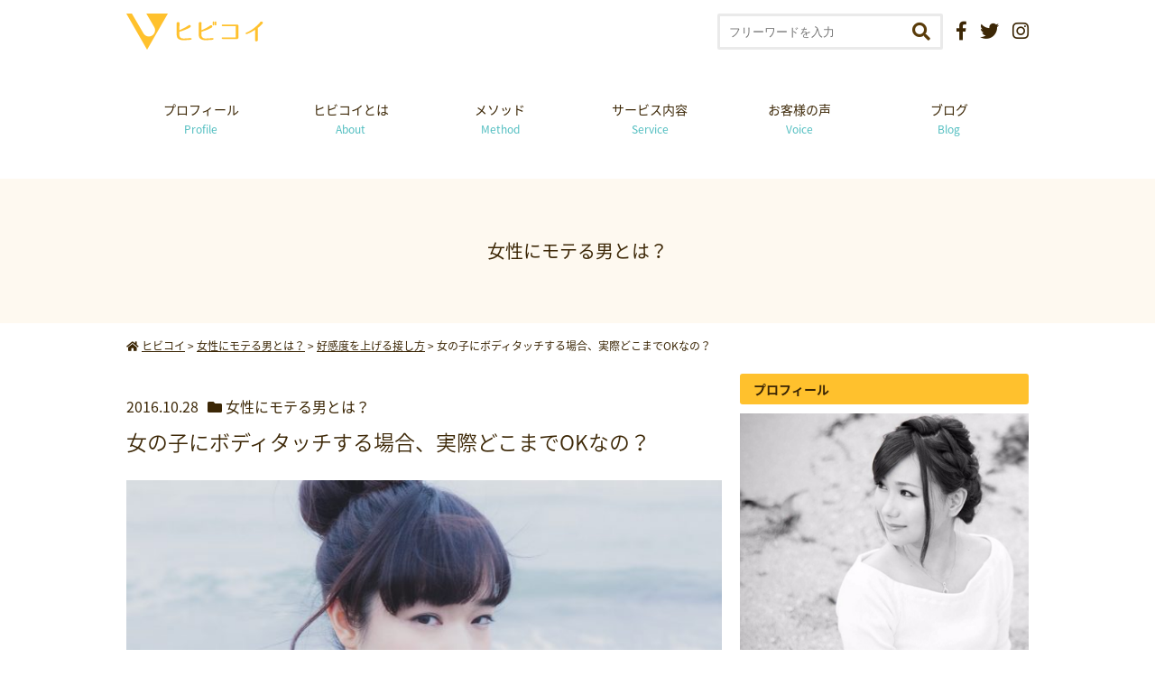

--- FILE ---
content_type: text/html; charset=UTF-8
request_url: https://kazuminmin.com/archives/884
body_size: 16462
content:
<!DOCTYPE html>
<html lang="ja">

<head>
	<meta charset="UTF-8" />
	<meta name="viewport" content="width=device-width, initial-scale=1.0, maximum-scale=1.0, user-scalable=0" />
	<title>
		女の子にボディタッチする場合、実際どこまでOKなの？ | ヒビコイ</title>

	<link rel="stylesheet" type="text/css" media="all" href="https://kazuminmin.com/wp-content/themes/kazumin_theme/style.css" />
	<link href="https://use.fontawesome.com/releases/v5.0.6/css/all.css" rel="stylesheet">
	<link rel="pingback" href="https://kazuminmin.com/xmlrpc.php" />
	<link rel="shortcut icon" href="https://kazuminmin.com/favicon.ico" />
	<script src="https://code.jquery.com/jquery-1.9.1.js"></script>
	<script type='text/javascript' src='https://kazuminmin.com/wp-content/themes/kazumin_theme/js/jquery.meanmenu.min.js'></script>


	<!-- <meta name='robots' content='max-image-preview:large' />
	<link rel="alternate" type="application/rss+xml" title="ヒビコイ &raquo; フィード" href="https://kazuminmin.com/feed" />
	<link rel="alternate" type="application/rss+xml" title="ヒビコイ &raquo; コメントフィード" href="https://kazuminmin.com/comments/feed" />
	<script type="text/javascript">
		window._wpemojiSettings = {
			"baseUrl": "https:\/\/s.w.org\/images\/core\/emoji\/14.0.0\/72x72\/",
			"ext": ".png",
			"svgUrl": "https:\/\/s.w.org\/images\/core\/emoji\/14.0.0\/svg\/",
			"svgExt": ".svg",
			"source": {
				"concatemoji": "https:\/\/kazuminmin.com\/wp-includes\/js\/wp-emoji-release.min.js"
			}
		};
		/*! This file is auto-generated */
		! function(e, a, t) {
			var n, r, o, i = a.createElement("canvas"),
				p = i.getContext && i.getContext("2d");

			function s(e, t) {
				p.clearRect(0, 0, i.width, i.height), p.fillText(e, 0, 0);
				e = i.toDataURL();
				return p.clearRect(0, 0, i.width, i.height), p.fillText(t, 0, 0), e === i.toDataURL()
			}

			function c(e) {
				var t = a.createElement("script");
				t.src = e, t.defer = t.type = "text/javascript", a.getElementsByTagName("head")[0].appendChild(t)
			}
			for (o = Array("flag", "emoji"), t.supports = {
					everything: !0,
					everythingExceptFlag: !0
				}, r = 0; r < o.length; r++) t.supports[o[r]] = function(e) {
				if (p && p.fillText) switch (p.textBaseline = "top", p.font = "600 32px Arial", e) {
					case "flag":
						return s("\ud83c\udff3\ufe0f\u200d\u26a7\ufe0f", "\ud83c\udff3\ufe0f\u200b\u26a7\ufe0f") ? !1 : !s("\ud83c\uddfa\ud83c\uddf3", "\ud83c\uddfa\u200b\ud83c\uddf3") && !s("\ud83c\udff4\udb40\udc67\udb40\udc62\udb40\udc65\udb40\udc6e\udb40\udc67\udb40\udc7f", "\ud83c\udff4\u200b\udb40\udc67\u200b\udb40\udc62\u200b\udb40\udc65\u200b\udb40\udc6e\u200b\udb40\udc67\u200b\udb40\udc7f");
					case "emoji":
						return !s("\ud83e\udef1\ud83c\udffb\u200d\ud83e\udef2\ud83c\udfff", "\ud83e\udef1\ud83c\udffb\u200b\ud83e\udef2\ud83c\udfff")
				}
				return !1
			}(o[r]), t.supports.everything = t.supports.everything && t.supports[o[r]], "flag" !== o[r] && (t.supports.everythingExceptFlag = t.supports.everythingExceptFlag && t.supports[o[r]]);
			t.supports.everythingExceptFlag = t.supports.everythingExceptFlag && !t.supports.flag, t.DOMReady = !1, t.readyCallback = function() {
				t.DOMReady = !0
			}, t.supports.everything || (n = function() {
				t.readyCallback()
			}, a.addEventListener ? (a.addEventListener("DOMContentLoaded", n, !1), e.addEventListener("load", n, !1)) : (e.attachEvent("onload", n), a.attachEvent("onreadystatechange", function() {
				"complete" === a.readyState && t.readyCallback()
			})), (e = t.source || {}).concatemoji ? c(e.concatemoji) : e.wpemoji && e.twemoji && (c(e.twemoji), c(e.wpemoji)))
		}(window, document, window._wpemojiSettings);
	</script>
	<style type="text/css">
		img.wp-smiley,
		img.emoji {
			display: inline !important;
			border: none !important;
			box-shadow: none !important;
			height: 1em !important;
			width: 1em !important;
			margin: 0 0.07em !important;
			vertical-align: -0.1em !important;
			background: none !important;
			padding: 0 !important;
		}
	</style>
	<link rel='stylesheet' id='wp-block-library-css' href='https://kazuminmin.com/wp-includes/css/dist/block-library/style.min.css' type='text/css' media='all' />
	<link rel='stylesheet' id='classic-theme-styles-css' href='https://kazuminmin.com/wp-includes/css/classic-themes.min.css' type='text/css' media='all' />
	<style id='global-styles-inline-css' type='text/css'>
		body {
			--wp--preset--color--black: #000000;
			--wp--preset--color--cyan-bluish-gray: #abb8c3;
			--wp--preset--color--white: #ffffff;
			--wp--preset--color--pale-pink: #f78da7;
			--wp--preset--color--vivid-red: #cf2e2e;
			--wp--preset--color--luminous-vivid-orange: #ff6900;
			--wp--preset--color--luminous-vivid-amber: #fcb900;
			--wp--preset--color--light-green-cyan: #7bdcb5;
			--wp--preset--color--vivid-green-cyan: #00d084;
			--wp--preset--color--pale-cyan-blue: #8ed1fc;
			--wp--preset--color--vivid-cyan-blue: #0693e3;
			--wp--preset--color--vivid-purple: #9b51e0;
			--wp--preset--gradient--vivid-cyan-blue-to-vivid-purple: linear-gradient(135deg, rgba(6, 147, 227, 1) 0%, rgb(155, 81, 224) 100%);
			--wp--preset--gradient--light-green-cyan-to-vivid-green-cyan: linear-gradient(135deg, rgb(122, 220, 180) 0%, rgb(0, 208, 130) 100%);
			--wp--preset--gradient--luminous-vivid-amber-to-luminous-vivid-orange: linear-gradient(135deg, rgba(252, 185, 0, 1) 0%, rgba(255, 105, 0, 1) 100%);
			--wp--preset--gradient--luminous-vivid-orange-to-vivid-red: linear-gradient(135deg, rgba(255, 105, 0, 1) 0%, rgb(207, 46, 46) 100%);
			--wp--preset--gradient--very-light-gray-to-cyan-bluish-gray: linear-gradient(135deg, rgb(238, 238, 238) 0%, rgb(169, 184, 195) 100%);
			--wp--preset--gradient--cool-to-warm-spectrum: linear-gradient(135deg, rgb(74, 234, 220) 0%, rgb(151, 120, 209) 20%, rgb(207, 42, 186) 40%, rgb(238, 44, 130) 60%, rgb(251, 105, 98) 80%, rgb(254, 248, 76) 100%);
			--wp--preset--gradient--blush-light-purple: linear-gradient(135deg, rgb(255, 206, 236) 0%, rgb(152, 150, 240) 100%);
			--wp--preset--gradient--blush-bordeaux: linear-gradient(135deg, rgb(254, 205, 165) 0%, rgb(254, 45, 45) 50%, rgb(107, 0, 62) 100%);
			--wp--preset--gradient--luminous-dusk: linear-gradient(135deg, rgb(255, 203, 112) 0%, rgb(199, 81, 192) 50%, rgb(65, 88, 208) 100%);
			--wp--preset--gradient--pale-ocean: linear-gradient(135deg, rgb(255, 245, 203) 0%, rgb(182, 227, 212) 50%, rgb(51, 167, 181) 100%);
			--wp--preset--gradient--electric-grass: linear-gradient(135deg, rgb(202, 248, 128) 0%, rgb(113, 206, 126) 100%);
			--wp--preset--gradient--midnight: linear-gradient(135deg, rgb(2, 3, 129) 0%, rgb(40, 116, 252) 100%);
			--wp--preset--duotone--dark-grayscale: url('#wp-duotone-dark-grayscale');
			--wp--preset--duotone--grayscale: url('#wp-duotone-grayscale');
			--wp--preset--duotone--purple-yellow: url('#wp-duotone-purple-yellow');
			--wp--preset--duotone--blue-red: url('#wp-duotone-blue-red');
			--wp--preset--duotone--midnight: url('#wp-duotone-midnight');
			--wp--preset--duotone--magenta-yellow: url('#wp-duotone-magenta-yellow');
			--wp--preset--duotone--purple-green: url('#wp-duotone-purple-green');
			--wp--preset--duotone--blue-orange: url('#wp-duotone-blue-orange');
			--wp--preset--font-size--small: 13px;
			--wp--preset--font-size--medium: 20px;
			--wp--preset--font-size--large: 36px;
			--wp--preset--font-size--x-large: 42px;
			--wp--preset--spacing--20: 0.44rem;
			--wp--preset--spacing--30: 0.67rem;
			--wp--preset--spacing--40: 1rem;
			--wp--preset--spacing--50: 1.5rem;
			--wp--preset--spacing--60: 2.25rem;
			--wp--preset--spacing--70: 3.38rem;
			--wp--preset--spacing--80: 5.06rem;
			--wp--preset--shadow--natural: 6px 6px 9px rgba(0, 0, 0, 0.2);
			--wp--preset--shadow--deep: 12px 12px 50px rgba(0, 0, 0, 0.4);
			--wp--preset--shadow--sharp: 6px 6px 0px rgba(0, 0, 0, 0.2);
			--wp--preset--shadow--outlined: 6px 6px 0px -3px rgba(255, 255, 255, 1), 6px 6px rgba(0, 0, 0, 1);
			--wp--preset--shadow--crisp: 6px 6px 0px rgba(0, 0, 0, 1);
		}

		:where(.is-layout-flex) {
			gap: 0.5em;
		}

		body .is-layout-flow>.alignleft {
			float: left;
			margin-inline-start: 0;
			margin-inline-end: 2em;
		}

		body .is-layout-flow>.alignright {
			float: right;
			margin-inline-start: 2em;
			margin-inline-end: 0;
		}

		body .is-layout-flow>.aligncenter {
			margin-left: auto !important;
			margin-right: auto !important;
		}

		body .is-layout-constrained>.alignleft {
			float: left;
			margin-inline-start: 0;
			margin-inline-end: 2em;
		}

		body .is-layout-constrained>.alignright {
			float: right;
			margin-inline-start: 2em;
			margin-inline-end: 0;
		}

		body .is-layout-constrained>.aligncenter {
			margin-left: auto !important;
			margin-right: auto !important;
		}

		body .is-layout-constrained> :where(:not(.alignleft):not(.alignright):not(.alignfull)) {
			max-width: var(--wp--style--global--content-size);
			margin-left: auto !important;
			margin-right: auto !important;
		}

		body .is-layout-constrained>.alignwide {
			max-width: var(--wp--style--global--wide-size);
		}

		body .is-layout-flex {
			display: flex;
		}

		body .is-layout-flex {
			flex-wrap: wrap;
			align-items: center;
		}

		body .is-layout-flex>* {
			margin: 0;
		}

		:where(.wp-block-columns.is-layout-flex) {
			gap: 2em;
		}

		.has-black-color {
			color: var(--wp--preset--color--black) !important;
		}

		.has-cyan-bluish-gray-color {
			color: var(--wp--preset--color--cyan-bluish-gray) !important;
		}

		.has-white-color {
			color: var(--wp--preset--color--white) !important;
		}

		.has-pale-pink-color {
			color: var(--wp--preset--color--pale-pink) !important;
		}

		.has-vivid-red-color {
			color: var(--wp--preset--color--vivid-red) !important;
		}

		.has-luminous-vivid-orange-color {
			color: var(--wp--preset--color--luminous-vivid-orange) !important;
		}

		.has-luminous-vivid-amber-color {
			color: var(--wp--preset--color--luminous-vivid-amber) !important;
		}

		.has-light-green-cyan-color {
			color: var(--wp--preset--color--light-green-cyan) !important;
		}

		.has-vivid-green-cyan-color {
			color: var(--wp--preset--color--vivid-green-cyan) !important;
		}

		.has-pale-cyan-blue-color {
			color: var(--wp--preset--color--pale-cyan-blue) !important;
		}

		.has-vivid-cyan-blue-color {
			color: var(--wp--preset--color--vivid-cyan-blue) !important;
		}

		.has-vivid-purple-color {
			color: var(--wp--preset--color--vivid-purple) !important;
		}

		.has-black-background-color {
			background-color: var(--wp--preset--color--black) !important;
		}

		.has-cyan-bluish-gray-background-color {
			background-color: var(--wp--preset--color--cyan-bluish-gray) !important;
		}

		.has-white-background-color {
			background-color: var(--wp--preset--color--white) !important;
		}

		.has-pale-pink-background-color {
			background-color: var(--wp--preset--color--pale-pink) !important;
		}

		.has-vivid-red-background-color {
			background-color: var(--wp--preset--color--vivid-red) !important;
		}

		.has-luminous-vivid-orange-background-color {
			background-color: var(--wp--preset--color--luminous-vivid-orange) !important;
		}

		.has-luminous-vivid-amber-background-color {
			background-color: var(--wp--preset--color--luminous-vivid-amber) !important;
		}

		.has-light-green-cyan-background-color {
			background-color: var(--wp--preset--color--light-green-cyan) !important;
		}

		.has-vivid-green-cyan-background-color {
			background-color: var(--wp--preset--color--vivid-green-cyan) !important;
		}

		.has-pale-cyan-blue-background-color {
			background-color: var(--wp--preset--color--pale-cyan-blue) !important;
		}

		.has-vivid-cyan-blue-background-color {
			background-color: var(--wp--preset--color--vivid-cyan-blue) !important;
		}

		.has-vivid-purple-background-color {
			background-color: var(--wp--preset--color--vivid-purple) !important;
		}

		.has-black-border-color {
			border-color: var(--wp--preset--color--black) !important;
		}

		.has-cyan-bluish-gray-border-color {
			border-color: var(--wp--preset--color--cyan-bluish-gray) !important;
		}

		.has-white-border-color {
			border-color: var(--wp--preset--color--white) !important;
		}

		.has-pale-pink-border-color {
			border-color: var(--wp--preset--color--pale-pink) !important;
		}

		.has-vivid-red-border-color {
			border-color: var(--wp--preset--color--vivid-red) !important;
		}

		.has-luminous-vivid-orange-border-color {
			border-color: var(--wp--preset--color--luminous-vivid-orange) !important;
		}

		.has-luminous-vivid-amber-border-color {
			border-color: var(--wp--preset--color--luminous-vivid-amber) !important;
		}

		.has-light-green-cyan-border-color {
			border-color: var(--wp--preset--color--light-green-cyan) !important;
		}

		.has-vivid-green-cyan-border-color {
			border-color: var(--wp--preset--color--vivid-green-cyan) !important;
		}

		.has-pale-cyan-blue-border-color {
			border-color: var(--wp--preset--color--pale-cyan-blue) !important;
		}

		.has-vivid-cyan-blue-border-color {
			border-color: var(--wp--preset--color--vivid-cyan-blue) !important;
		}

		.has-vivid-purple-border-color {
			border-color: var(--wp--preset--color--vivid-purple) !important;
		}

		.has-vivid-cyan-blue-to-vivid-purple-gradient-background {
			background: var(--wp--preset--gradient--vivid-cyan-blue-to-vivid-purple) !important;
		}

		.has-light-green-cyan-to-vivid-green-cyan-gradient-background {
			background: var(--wp--preset--gradient--light-green-cyan-to-vivid-green-cyan) !important;
		}

		.has-luminous-vivid-amber-to-luminous-vivid-orange-gradient-background {
			background: var(--wp--preset--gradient--luminous-vivid-amber-to-luminous-vivid-orange) !important;
		}

		.has-luminous-vivid-orange-to-vivid-red-gradient-background {
			background: var(--wp--preset--gradient--luminous-vivid-orange-to-vivid-red) !important;
		}

		.has-very-light-gray-to-cyan-bluish-gray-gradient-background {
			background: var(--wp--preset--gradient--very-light-gray-to-cyan-bluish-gray) !important;
		}

		.has-cool-to-warm-spectrum-gradient-background {
			background: var(--wp--preset--gradient--cool-to-warm-spectrum) !important;
		}

		.has-blush-light-purple-gradient-background {
			background: var(--wp--preset--gradient--blush-light-purple) !important;
		}

		.has-blush-bordeaux-gradient-background {
			background: var(--wp--preset--gradient--blush-bordeaux) !important;
		}

		.has-luminous-dusk-gradient-background {
			background: var(--wp--preset--gradient--luminous-dusk) !important;
		}

		.has-pale-ocean-gradient-background {
			background: var(--wp--preset--gradient--pale-ocean) !important;
		}

		.has-electric-grass-gradient-background {
			background: var(--wp--preset--gradient--electric-grass) !important;
		}

		.has-midnight-gradient-background {
			background: var(--wp--preset--gradient--midnight) !important;
		}

		.has-small-font-size {
			font-size: var(--wp--preset--font-size--small) !important;
		}

		.has-medium-font-size {
			font-size: var(--wp--preset--font-size--medium) !important;
		}

		.has-large-font-size {
			font-size: var(--wp--preset--font-size--large) !important;
		}

		.has-x-large-font-size {
			font-size: var(--wp--preset--font-size--x-large) !important;
		}

		.wp-block-navigation a:where(:not(.wp-element-button)) {
			color: inherit;
		}

		:where(.wp-block-columns.is-layout-flex) {
			gap: 2em;
		}

		.wp-block-pullquote {
			font-size: 1.5em;
			line-height: 1.6;
		}
	</style>
	<link rel='stylesheet' id='contact-form-7-css' href='https://kazuminmin.com/wp-content/plugins/contact-form-7/includes/css/styles.css' type='text/css' media='all' />
	<link rel='stylesheet' id='sb-type-std-css' href='https://kazuminmin.com/wp-content/plugins/speech-bubble/css/sb-type-std.css' type='text/css' media='all' />
	<link rel='stylesheet' id='sb-type-fb-css' href='https://kazuminmin.com/wp-content/plugins/speech-bubble/css/sb-type-fb.css' type='text/css' media='all' />
	<link rel='stylesheet' id='sb-type-fb-flat-css' href='https://kazuminmin.com/wp-content/plugins/speech-bubble/css/sb-type-fb-flat.css' type='text/css' media='all' />
	<link rel='stylesheet' id='sb-type-ln-css' href='https://kazuminmin.com/wp-content/plugins/speech-bubble/css/sb-type-ln.css' type='text/css' media='all' />
	<link rel='stylesheet' id='sb-type-ln-flat-css' href='https://kazuminmin.com/wp-content/plugins/speech-bubble/css/sb-type-ln-flat.css' type='text/css' media='all' />
	<link rel='stylesheet' id='sb-type-pink-css' href='https://kazuminmin.com/wp-content/plugins/speech-bubble/css/sb-type-pink.css' type='text/css' media='all' />
	<link rel='stylesheet' id='sb-type-rtail-css' href='https://kazuminmin.com/wp-content/plugins/speech-bubble/css/sb-type-rtail.css' type='text/css' media='all' />
	<link rel='stylesheet' id='sb-type-drop-css' href='https://kazuminmin.com/wp-content/plugins/speech-bubble/css/sb-type-drop.css' type='text/css' media='all' />
	<link rel='stylesheet' id='sb-type-think-css' href='https://kazuminmin.com/wp-content/plugins/speech-bubble/css/sb-type-think.css' type='text/css' media='all' />
	<link rel='stylesheet' id='sb-no-br-css' href='https://kazuminmin.com/wp-content/plugins/speech-bubble/css/sb-no-br.css' type='text/css' media='all' />
	<script type='text/javascript' src='https://kazuminmin.com/wp-includes/js/jquery/jquery.min.js' id='jquery-core-js'></script>
	<script type='text/javascript' src='https://kazuminmin.com/wp-includes/js/jquery/jquery-migrate.min.js' id='jquery-migrate-js'></script>
	<link rel="https://api.w.org/" href="https://kazuminmin.com/wp-json/" />
	<style>
		.scroll-back-to-top-wrapper {
			position: fixed;
			opacity: 0;
			visibility: hidden;
			overflow: hidden;
			text-align: center;
			z-index: 99999999;
			font-size: 13px;
			background-color: #231700;
			color: #eeeeee;
			width: 70px;
			height: 28px;
			line-height: 28px;
			right: 10px;
			bottom: 80px;
			padding-top: 2px;
			border-top-left-radius: 5px;
			border-top-right-radius: 5px;
			border-bottom-right-radius: 5px;
			border-bottom-left-radius: 5px;
			-webkit-transition: all 0.5s ease-in-out;
			-moz-transition: all 0.5s ease-in-out;
			-ms-transition: all 0.5s ease-in-out;
			-o-transition: all 0.5s ease-in-out;
			transition: all 0.5s ease-in-out;
		}

		.scroll-back-to-top-wrapper:hover {
			background-color: #231700;
			color: #eeeeee;
		}

		.scroll-back-to-top-wrapper.show {
			visibility: visible;
			cursor: pointer;
			opacity: 0.8;
		}

		.scroll-back-to-top-wrapper i.fa {
			line-height: inherit;
		}

		.scroll-back-to-top-wrapper .fa-lg {
			vertical-align: 0;
		}
	</style>
	<meta name="wpms_prove" content="a5257eb1aa60bff558249d69adf7be6d" />
	<link rel="icon" href="https://kazuminmin.com/wp-content/uploads/2017/10/916797de0c63c6ea7cbdf321058d4378-1-e1508314620281-150x150.png" sizes="32x32" />
	<link rel="icon" href="https://kazuminmin.com/wp-content/uploads/2017/10/916797de0c63c6ea7cbdf321058d4378-1-e1508314620281.png" sizes="192x192" />
	<link rel="apple-touch-icon" href="https://kazuminmin.com/wp-content/uploads/2017/10/916797de0c63c6ea7cbdf321058d4378-1-e1508314620281.png" />
	<meta name="msapplication-TileImage" content="https://kazuminmin.com/wp-content/uploads/2017/10/916797de0c63c6ea7cbdf321058d4378-1-e1508314620281.png" /> -->



	<meta name='robots' content='max-image-preview:large' />
	<style>img:is([sizes="auto" i], [sizes^="auto," i]) { contain-intrinsic-size: 3000px 1500px }</style>
	<link rel="alternate" type="application/rss+xml" title="ヒビコイ &raquo; フィード" href="https://kazuminmin.com/feed" />
<link rel="alternate" type="application/rss+xml" title="ヒビコイ &raquo; コメントフィード" href="https://kazuminmin.com/comments/feed" />
<link rel="alternate" type="application/rss+xml" title="ヒビコイ &raquo; 女の子にボディタッチする場合、実際どこまでOKなの？ のコメントのフィード" href="https://kazuminmin.com/archives/884/feed" />
<script type="text/javascript">
/* <![CDATA[ */
window._wpemojiSettings = {"baseUrl":"https:\/\/s.w.org\/images\/core\/emoji\/16.0.1\/72x72\/","ext":".png","svgUrl":"https:\/\/s.w.org\/images\/core\/emoji\/16.0.1\/svg\/","svgExt":".svg","source":{"concatemoji":"https:\/\/kazuminmin.com\/wp-includes\/js\/wp-emoji-release.min.js"}};
/*! This file is auto-generated */
!function(s,n){var o,i,e;function c(e){try{var t={supportTests:e,timestamp:(new Date).valueOf()};sessionStorage.setItem(o,JSON.stringify(t))}catch(e){}}function p(e,t,n){e.clearRect(0,0,e.canvas.width,e.canvas.height),e.fillText(t,0,0);var t=new Uint32Array(e.getImageData(0,0,e.canvas.width,e.canvas.height).data),a=(e.clearRect(0,0,e.canvas.width,e.canvas.height),e.fillText(n,0,0),new Uint32Array(e.getImageData(0,0,e.canvas.width,e.canvas.height).data));return t.every(function(e,t){return e===a[t]})}function u(e,t){e.clearRect(0,0,e.canvas.width,e.canvas.height),e.fillText(t,0,0);for(var n=e.getImageData(16,16,1,1),a=0;a<n.data.length;a++)if(0!==n.data[a])return!1;return!0}function f(e,t,n,a){switch(t){case"flag":return n(e,"\ud83c\udff3\ufe0f\u200d\u26a7\ufe0f","\ud83c\udff3\ufe0f\u200b\u26a7\ufe0f")?!1:!n(e,"\ud83c\udde8\ud83c\uddf6","\ud83c\udde8\u200b\ud83c\uddf6")&&!n(e,"\ud83c\udff4\udb40\udc67\udb40\udc62\udb40\udc65\udb40\udc6e\udb40\udc67\udb40\udc7f","\ud83c\udff4\u200b\udb40\udc67\u200b\udb40\udc62\u200b\udb40\udc65\u200b\udb40\udc6e\u200b\udb40\udc67\u200b\udb40\udc7f");case"emoji":return!a(e,"\ud83e\udedf")}return!1}function g(e,t,n,a){var r="undefined"!=typeof WorkerGlobalScope&&self instanceof WorkerGlobalScope?new OffscreenCanvas(300,150):s.createElement("canvas"),o=r.getContext("2d",{willReadFrequently:!0}),i=(o.textBaseline="top",o.font="600 32px Arial",{});return e.forEach(function(e){i[e]=t(o,e,n,a)}),i}function t(e){var t=s.createElement("script");t.src=e,t.defer=!0,s.head.appendChild(t)}"undefined"!=typeof Promise&&(o="wpEmojiSettingsSupports",i=["flag","emoji"],n.supports={everything:!0,everythingExceptFlag:!0},e=new Promise(function(e){s.addEventListener("DOMContentLoaded",e,{once:!0})}),new Promise(function(t){var n=function(){try{var e=JSON.parse(sessionStorage.getItem(o));if("object"==typeof e&&"number"==typeof e.timestamp&&(new Date).valueOf()<e.timestamp+604800&&"object"==typeof e.supportTests)return e.supportTests}catch(e){}return null}();if(!n){if("undefined"!=typeof Worker&&"undefined"!=typeof OffscreenCanvas&&"undefined"!=typeof URL&&URL.createObjectURL&&"undefined"!=typeof Blob)try{var e="postMessage("+g.toString()+"("+[JSON.stringify(i),f.toString(),p.toString(),u.toString()].join(",")+"));",a=new Blob([e],{type:"text/javascript"}),r=new Worker(URL.createObjectURL(a),{name:"wpTestEmojiSupports"});return void(r.onmessage=function(e){c(n=e.data),r.terminate(),t(n)})}catch(e){}c(n=g(i,f,p,u))}t(n)}).then(function(e){for(var t in e)n.supports[t]=e[t],n.supports.everything=n.supports.everything&&n.supports[t],"flag"!==t&&(n.supports.everythingExceptFlag=n.supports.everythingExceptFlag&&n.supports[t]);n.supports.everythingExceptFlag=n.supports.everythingExceptFlag&&!n.supports.flag,n.DOMReady=!1,n.readyCallback=function(){n.DOMReady=!0}}).then(function(){return e}).then(function(){var e;n.supports.everything||(n.readyCallback(),(e=n.source||{}).concatemoji?t(e.concatemoji):e.wpemoji&&e.twemoji&&(t(e.twemoji),t(e.wpemoji)))}))}((window,document),window._wpemojiSettings);
/* ]]> */
</script>
<style id='wp-emoji-styles-inline-css' type='text/css'>

	img.wp-smiley, img.emoji {
		display: inline !important;
		border: none !important;
		box-shadow: none !important;
		height: 1em !important;
		width: 1em !important;
		margin: 0 0.07em !important;
		vertical-align: -0.1em !important;
		background: none !important;
		padding: 0 !important;
	}
</style>
<link rel='stylesheet' id='wp-block-library-css' href='https://kazuminmin.com/wp-includes/css/dist/block-library/style.min.css' type='text/css' media='all' />
<style id='classic-theme-styles-inline-css' type='text/css'>
/*! This file is auto-generated */
.wp-block-button__link{color:#fff;background-color:#32373c;border-radius:9999px;box-shadow:none;text-decoration:none;padding:calc(.667em + 2px) calc(1.333em + 2px);font-size:1.125em}.wp-block-file__button{background:#32373c;color:#fff;text-decoration:none}
</style>
<style id='global-styles-inline-css' type='text/css'>
:root{--wp--preset--aspect-ratio--square: 1;--wp--preset--aspect-ratio--4-3: 4/3;--wp--preset--aspect-ratio--3-4: 3/4;--wp--preset--aspect-ratio--3-2: 3/2;--wp--preset--aspect-ratio--2-3: 2/3;--wp--preset--aspect-ratio--16-9: 16/9;--wp--preset--aspect-ratio--9-16: 9/16;--wp--preset--color--black: #000000;--wp--preset--color--cyan-bluish-gray: #abb8c3;--wp--preset--color--white: #ffffff;--wp--preset--color--pale-pink: #f78da7;--wp--preset--color--vivid-red: #cf2e2e;--wp--preset--color--luminous-vivid-orange: #ff6900;--wp--preset--color--luminous-vivid-amber: #fcb900;--wp--preset--color--light-green-cyan: #7bdcb5;--wp--preset--color--vivid-green-cyan: #00d084;--wp--preset--color--pale-cyan-blue: #8ed1fc;--wp--preset--color--vivid-cyan-blue: #0693e3;--wp--preset--color--vivid-purple: #9b51e0;--wp--preset--gradient--vivid-cyan-blue-to-vivid-purple: linear-gradient(135deg,rgba(6,147,227,1) 0%,rgb(155,81,224) 100%);--wp--preset--gradient--light-green-cyan-to-vivid-green-cyan: linear-gradient(135deg,rgb(122,220,180) 0%,rgb(0,208,130) 100%);--wp--preset--gradient--luminous-vivid-amber-to-luminous-vivid-orange: linear-gradient(135deg,rgba(252,185,0,1) 0%,rgba(255,105,0,1) 100%);--wp--preset--gradient--luminous-vivid-orange-to-vivid-red: linear-gradient(135deg,rgba(255,105,0,1) 0%,rgb(207,46,46) 100%);--wp--preset--gradient--very-light-gray-to-cyan-bluish-gray: linear-gradient(135deg,rgb(238,238,238) 0%,rgb(169,184,195) 100%);--wp--preset--gradient--cool-to-warm-spectrum: linear-gradient(135deg,rgb(74,234,220) 0%,rgb(151,120,209) 20%,rgb(207,42,186) 40%,rgb(238,44,130) 60%,rgb(251,105,98) 80%,rgb(254,248,76) 100%);--wp--preset--gradient--blush-light-purple: linear-gradient(135deg,rgb(255,206,236) 0%,rgb(152,150,240) 100%);--wp--preset--gradient--blush-bordeaux: linear-gradient(135deg,rgb(254,205,165) 0%,rgb(254,45,45) 50%,rgb(107,0,62) 100%);--wp--preset--gradient--luminous-dusk: linear-gradient(135deg,rgb(255,203,112) 0%,rgb(199,81,192) 50%,rgb(65,88,208) 100%);--wp--preset--gradient--pale-ocean: linear-gradient(135deg,rgb(255,245,203) 0%,rgb(182,227,212) 50%,rgb(51,167,181) 100%);--wp--preset--gradient--electric-grass: linear-gradient(135deg,rgb(202,248,128) 0%,rgb(113,206,126) 100%);--wp--preset--gradient--midnight: linear-gradient(135deg,rgb(2,3,129) 0%,rgb(40,116,252) 100%);--wp--preset--font-size--small: 13px;--wp--preset--font-size--medium: 20px;--wp--preset--font-size--large: 36px;--wp--preset--font-size--x-large: 42px;--wp--preset--spacing--20: 0.44rem;--wp--preset--spacing--30: 0.67rem;--wp--preset--spacing--40: 1rem;--wp--preset--spacing--50: 1.5rem;--wp--preset--spacing--60: 2.25rem;--wp--preset--spacing--70: 3.38rem;--wp--preset--spacing--80: 5.06rem;--wp--preset--shadow--natural: 6px 6px 9px rgba(0, 0, 0, 0.2);--wp--preset--shadow--deep: 12px 12px 50px rgba(0, 0, 0, 0.4);--wp--preset--shadow--sharp: 6px 6px 0px rgba(0, 0, 0, 0.2);--wp--preset--shadow--outlined: 6px 6px 0px -3px rgba(255, 255, 255, 1), 6px 6px rgba(0, 0, 0, 1);--wp--preset--shadow--crisp: 6px 6px 0px rgba(0, 0, 0, 1);}:where(.is-layout-flex){gap: 0.5em;}:where(.is-layout-grid){gap: 0.5em;}body .is-layout-flex{display: flex;}.is-layout-flex{flex-wrap: wrap;align-items: center;}.is-layout-flex > :is(*, div){margin: 0;}body .is-layout-grid{display: grid;}.is-layout-grid > :is(*, div){margin: 0;}:where(.wp-block-columns.is-layout-flex){gap: 2em;}:where(.wp-block-columns.is-layout-grid){gap: 2em;}:where(.wp-block-post-template.is-layout-flex){gap: 1.25em;}:where(.wp-block-post-template.is-layout-grid){gap: 1.25em;}.has-black-color{color: var(--wp--preset--color--black) !important;}.has-cyan-bluish-gray-color{color: var(--wp--preset--color--cyan-bluish-gray) !important;}.has-white-color{color: var(--wp--preset--color--white) !important;}.has-pale-pink-color{color: var(--wp--preset--color--pale-pink) !important;}.has-vivid-red-color{color: var(--wp--preset--color--vivid-red) !important;}.has-luminous-vivid-orange-color{color: var(--wp--preset--color--luminous-vivid-orange) !important;}.has-luminous-vivid-amber-color{color: var(--wp--preset--color--luminous-vivid-amber) !important;}.has-light-green-cyan-color{color: var(--wp--preset--color--light-green-cyan) !important;}.has-vivid-green-cyan-color{color: var(--wp--preset--color--vivid-green-cyan) !important;}.has-pale-cyan-blue-color{color: var(--wp--preset--color--pale-cyan-blue) !important;}.has-vivid-cyan-blue-color{color: var(--wp--preset--color--vivid-cyan-blue) !important;}.has-vivid-purple-color{color: var(--wp--preset--color--vivid-purple) !important;}.has-black-background-color{background-color: var(--wp--preset--color--black) !important;}.has-cyan-bluish-gray-background-color{background-color: var(--wp--preset--color--cyan-bluish-gray) !important;}.has-white-background-color{background-color: var(--wp--preset--color--white) !important;}.has-pale-pink-background-color{background-color: var(--wp--preset--color--pale-pink) !important;}.has-vivid-red-background-color{background-color: var(--wp--preset--color--vivid-red) !important;}.has-luminous-vivid-orange-background-color{background-color: var(--wp--preset--color--luminous-vivid-orange) !important;}.has-luminous-vivid-amber-background-color{background-color: var(--wp--preset--color--luminous-vivid-amber) !important;}.has-light-green-cyan-background-color{background-color: var(--wp--preset--color--light-green-cyan) !important;}.has-vivid-green-cyan-background-color{background-color: var(--wp--preset--color--vivid-green-cyan) !important;}.has-pale-cyan-blue-background-color{background-color: var(--wp--preset--color--pale-cyan-blue) !important;}.has-vivid-cyan-blue-background-color{background-color: var(--wp--preset--color--vivid-cyan-blue) !important;}.has-vivid-purple-background-color{background-color: var(--wp--preset--color--vivid-purple) !important;}.has-black-border-color{border-color: var(--wp--preset--color--black) !important;}.has-cyan-bluish-gray-border-color{border-color: var(--wp--preset--color--cyan-bluish-gray) !important;}.has-white-border-color{border-color: var(--wp--preset--color--white) !important;}.has-pale-pink-border-color{border-color: var(--wp--preset--color--pale-pink) !important;}.has-vivid-red-border-color{border-color: var(--wp--preset--color--vivid-red) !important;}.has-luminous-vivid-orange-border-color{border-color: var(--wp--preset--color--luminous-vivid-orange) !important;}.has-luminous-vivid-amber-border-color{border-color: var(--wp--preset--color--luminous-vivid-amber) !important;}.has-light-green-cyan-border-color{border-color: var(--wp--preset--color--light-green-cyan) !important;}.has-vivid-green-cyan-border-color{border-color: var(--wp--preset--color--vivid-green-cyan) !important;}.has-pale-cyan-blue-border-color{border-color: var(--wp--preset--color--pale-cyan-blue) !important;}.has-vivid-cyan-blue-border-color{border-color: var(--wp--preset--color--vivid-cyan-blue) !important;}.has-vivid-purple-border-color{border-color: var(--wp--preset--color--vivid-purple) !important;}.has-vivid-cyan-blue-to-vivid-purple-gradient-background{background: var(--wp--preset--gradient--vivid-cyan-blue-to-vivid-purple) !important;}.has-light-green-cyan-to-vivid-green-cyan-gradient-background{background: var(--wp--preset--gradient--light-green-cyan-to-vivid-green-cyan) !important;}.has-luminous-vivid-amber-to-luminous-vivid-orange-gradient-background{background: var(--wp--preset--gradient--luminous-vivid-amber-to-luminous-vivid-orange) !important;}.has-luminous-vivid-orange-to-vivid-red-gradient-background{background: var(--wp--preset--gradient--luminous-vivid-orange-to-vivid-red) !important;}.has-very-light-gray-to-cyan-bluish-gray-gradient-background{background: var(--wp--preset--gradient--very-light-gray-to-cyan-bluish-gray) !important;}.has-cool-to-warm-spectrum-gradient-background{background: var(--wp--preset--gradient--cool-to-warm-spectrum) !important;}.has-blush-light-purple-gradient-background{background: var(--wp--preset--gradient--blush-light-purple) !important;}.has-blush-bordeaux-gradient-background{background: var(--wp--preset--gradient--blush-bordeaux) !important;}.has-luminous-dusk-gradient-background{background: var(--wp--preset--gradient--luminous-dusk) !important;}.has-pale-ocean-gradient-background{background: var(--wp--preset--gradient--pale-ocean) !important;}.has-electric-grass-gradient-background{background: var(--wp--preset--gradient--electric-grass) !important;}.has-midnight-gradient-background{background: var(--wp--preset--gradient--midnight) !important;}.has-small-font-size{font-size: var(--wp--preset--font-size--small) !important;}.has-medium-font-size{font-size: var(--wp--preset--font-size--medium) !important;}.has-large-font-size{font-size: var(--wp--preset--font-size--large) !important;}.has-x-large-font-size{font-size: var(--wp--preset--font-size--x-large) !important;}
:where(.wp-block-post-template.is-layout-flex){gap: 1.25em;}:where(.wp-block-post-template.is-layout-grid){gap: 1.25em;}
:where(.wp-block-columns.is-layout-flex){gap: 2em;}:where(.wp-block-columns.is-layout-grid){gap: 2em;}
:root :where(.wp-block-pullquote){font-size: 1.5em;line-height: 1.6;}
</style>
<link rel='stylesheet' id='contact-form-7-css' href='https://kazuminmin.com/wp-content/plugins/contact-form-7/includes/css/styles.css' type='text/css' media='all' />
<link rel='stylesheet' id='sb-type-std-css' href='https://kazuminmin.com/wp-content/plugins/speech-bubble/css/sb-type-std.css' type='text/css' media='all' />
<link rel='stylesheet' id='sb-type-fb-css' href='https://kazuminmin.com/wp-content/plugins/speech-bubble/css/sb-type-fb.css' type='text/css' media='all' />
<link rel='stylesheet' id='sb-type-fb-flat-css' href='https://kazuminmin.com/wp-content/plugins/speech-bubble/css/sb-type-fb-flat.css' type='text/css' media='all' />
<link rel='stylesheet' id='sb-type-ln-css' href='https://kazuminmin.com/wp-content/plugins/speech-bubble/css/sb-type-ln.css' type='text/css' media='all' />
<link rel='stylesheet' id='sb-type-ln-flat-css' href='https://kazuminmin.com/wp-content/plugins/speech-bubble/css/sb-type-ln-flat.css' type='text/css' media='all' />
<link rel='stylesheet' id='sb-type-pink-css' href='https://kazuminmin.com/wp-content/plugins/speech-bubble/css/sb-type-pink.css' type='text/css' media='all' />
<link rel='stylesheet' id='sb-type-rtail-css' href='https://kazuminmin.com/wp-content/plugins/speech-bubble/css/sb-type-rtail.css' type='text/css' media='all' />
<link rel='stylesheet' id='sb-type-drop-css' href='https://kazuminmin.com/wp-content/plugins/speech-bubble/css/sb-type-drop.css' type='text/css' media='all' />
<link rel='stylesheet' id='sb-type-think-css' href='https://kazuminmin.com/wp-content/plugins/speech-bubble/css/sb-type-think.css' type='text/css' media='all' />
<link rel='stylesheet' id='sb-no-br-css' href='https://kazuminmin.com/wp-content/plugins/speech-bubble/css/sb-no-br.css' type='text/css' media='all' />
<script type="text/javascript" src="https://kazuminmin.com/wp-includes/js/jquery/jquery.min.js" id="jquery-core-js"></script>
<script type="text/javascript" src="https://kazuminmin.com/wp-includes/js/jquery/jquery-migrate.min.js" id="jquery-migrate-js"></script>
<link rel="https://api.w.org/" href="https://kazuminmin.com/wp-json/" /><link rel="alternate" title="JSON" type="application/json" href="https://kazuminmin.com/wp-json/wp/v2/posts/884" /><link rel="canonical" href="https://kazuminmin.com/archives/884" />
<link rel="alternate" title="oEmbed (JSON)" type="application/json+oembed" href="https://kazuminmin.com/wp-json/oembed/1.0/embed?url=https%3A%2F%2Fkazuminmin.com%2Farchives%2F884" />
<link rel="alternate" title="oEmbed (XML)" type="text/xml+oembed" href="https://kazuminmin.com/wp-json/oembed/1.0/embed?url=https%3A%2F%2Fkazuminmin.com%2Farchives%2F884&#038;format=xml" />

<style>
.scroll-back-to-top-wrapper {
    position: fixed;
	opacity: 0;
	visibility: hidden;
	overflow: hidden;
	text-align: center;
	z-index: 99999999;
	font-size: 13px;
    background-color: #231700;
	color: #eeeeee;
	width: 70px;
	height: 28px;
	line-height: 28px;
	right: 10px;
	bottom: 80px;
	padding-top: 2px;
	border-top-left-radius: 5px;
	border-top-right-radius: 5px;
	border-bottom-right-radius: 5px;
	border-bottom-left-radius: 5px;
	-webkit-transition: all 0.5s ease-in-out;
	-moz-transition: all 0.5s ease-in-out;
	-ms-transition: all 0.5s ease-in-out;
	-o-transition: all 0.5s ease-in-out;
	transition: all 0.5s ease-in-out;
}
.scroll-back-to-top-wrapper:hover {
	background-color: #231700;
  color: #eeeeee;
}
.scroll-back-to-top-wrapper.show {
    visibility:visible;
    cursor:pointer;
	opacity: 0.8;
}
.scroll-back-to-top-wrapper i.fa {
	line-height: inherit;
}
.scroll-back-to-top-wrapper .fa-lg {
	vertical-align: 0;
}
</style><link rel="icon" href="https://kazuminmin.com/wp-content/uploads/2017/10/916797de0c63c6ea7cbdf321058d4378-1-e1508314620281-150x150.png" sizes="32x32" />
<link rel="icon" href="https://kazuminmin.com/wp-content/uploads/2017/10/916797de0c63c6ea7cbdf321058d4378-1-e1508314620281.png" sizes="192x192" />
<link rel="apple-touch-icon" href="https://kazuminmin.com/wp-content/uploads/2017/10/916797de0c63c6ea7cbdf321058d4378-1-e1508314620281.png" />
<meta name="msapplication-TileImage" content="https://kazuminmin.com/wp-content/uploads/2017/10/916797de0c63c6ea7cbdf321058d4378-1-e1508314620281.png" />
		<style type="text/css" id="wp-custom-css">
			.grecaptcha-badge { visibility: hidden; }

		</style>
		
</head>
<div id="fb-root"></div>
<script>
	(function(d, s, id) {
		var js, fjs = d.getElementsByTagName(s)[0];
		if (d.getElementById(id)) return;
		js = d.createElement(s);
		js.id = id;
		js.src = 'https://connect.facebook.net/ja_JP/sdk.js#xfbml=1&version=v2.11&appId=';
		fjs.parentNode.insertBefore(js, fjs);
	}(document, 'script', 'facebook-jssdk'));
	$(document).ready(function() {
		$('#nav nav').meanmenu();
	});
</script>

<body data-rsssl=1 class="wp-singular post-template-default single single-post postid-884 single-format-standard wp-theme-kazumin_theme">
	<div id="wrapper">
		<!-- Header -->
		<header>
			<div id="header">

				<div id="t_header">
					<div class="inner">
						<div class="container">
							<h1><a href="https://kazuminmin.com" title="恋愛トレーナーかずみんの公式サイト"><img src="https://kazuminmin.com/wp-content/themes/kazumin_theme/images/logo.png" alt="恋愛トレーナーかずみんの公式サイト" width="152" height="40"></a></h1>


							<ul id="h_sns">
								<li><a href="https://www.facebook.com/kazumi.okamoto.31" target="_blank"><i class="fab fa-facebook-f"></i></a></li>
								<li><a href="https://twitter.com/alpontas" target="_blank"><i class="fab fa-twitter"></i></a></li>
								<li><a href="https://www.instagram.com/kazumin520" target="_blank"><i class="fab fa-instagram"></i></a></li>
							</ul>

							<div id="search">
								<form id="searchform" action="https://kazuminmin.com/" method="get">
									<input id="sbox2" type="text" value="" name="s" id="s" placeholder="フリーワードを入力" />
									<button type="submit" id="sbtn2"><i class="fas fa-search"></i></button>
								</form>
							</div>

						</div>
					</div>
				</div>

				<div id="change">
					<div class="inner">
						<div class="container">
							<h1><a href="https://kazuminmin.com" title="恋愛トレーナーかずみんの公式サイト"><img src="https://kazuminmin.com/wp-content/themes/kazumin_theme/images/logo.png" alt="恋愛トレーナーかずみんの公式サイト" width="152" height="40"></a></h1>
							<ul id="h_sns">
								<li><a href="https://www.facebook.com/kazumi.okamoto.31" target="_blank"><i class="fab fa-facebook-f"></i></a></li>
								<li><a href="https://twitter.com/alpontas" target="_blank"><i class="fab fa-twitter"></i></a></li>
								<li><a href="https://www.instagram.com/kazumin520" target="_blank"><i class="fab fa-instagram"></i></a></li>
							</ul>

							<div id="search">
								<form id="searchform" action="https://kazuminmin.com/" method="get">
									<input id="sbox2" type="text" value="" name="s" id="s" placeholder="フリーワードを入力" />
									<button type="submit" id="sbtn2"><i class="fas fa-search"></i></button>
								</form>
							</div>


						</div>
					</div><!-- /inner -->
				</div><!-- /change -->

				<div id="nav">
					<nav>
						<div class="container">
							<ul>
								<li><a href="https://kazuminmin.com/kazumin-profile">プロフィール<br><span>Profile</span></a></li>
								<li><a href="https://kazuminmin.com/about">ヒビコイとは<br><span>About</span></a></li>
								<li><a href="https://kazuminmin.com/method">メソッド<br><span>Method</span></a></li>
								<li><a href="https://kazuminmin.com/kazumin-service">サービス内容<br><span>Service</span></a></li>
								<li><a href="https://kazuminmin.com/archives/all_voice/voice">お客様の声<br><span>Voice</span></a></li>
								<li><a href="https://kazuminmin.com/new">ブログ<br><span>Blog</span></a></li>
								<li id="sp_search">
									<form id="searchform" action="https://kazuminmin.com/" method="get">
										<input id="sbox2" type="text" value="" name="s" id="s" placeholder="フリーワードを入力" />
										<button type="submit" id="sbtn2"><i class="fas fa-search"></i></button>
									</form>
								</li>
							</ul>
						</div>
					</nav>
				</div>
			</div>
		</header>
		<!-- /Header --><p id="main_title">女性にモテる男とは？</p>
	<div id="content">
	<div id="breadcrumb">
		<div class="container">
		<i class="fas fa-home"></i>
			<!-- Breadcrumb NavXT 7.4.1 -->
<span property="itemListElement" typeof="ListItem"><a property="item" typeof="WebPage" title="ヒビコイへ移動する" href="https://kazuminmin.com" class="home" ><span property="name">ヒビコイ</span></a><meta property="position" content="1"></span> &gt; <span property="itemListElement" typeof="ListItem"><a property="item" typeof="WebPage" title="Go to the 女性にモテる男とは？ カテゴリー archives." href="https://kazuminmin.com/archives/category/%e5%a5%b3%e6%80%a7%e3%81%ab%e3%83%a2%e3%83%86%e3%82%8b%e7%94%b7%e3%81%a8%e3%81%af%ef%bc%9f" class="taxonomy category" ><span property="name">女性にモテる男とは？</span></a><meta property="position" content="2"></span> &gt; <span property="itemListElement" typeof="ListItem"><a property="item" typeof="WebPage" title="Go to the 好感度を上げる接し方 カテゴリー archives." href="https://kazuminmin.com/archives/category/%e5%a5%b3%e6%80%a7%e3%81%ab%e3%83%a2%e3%83%86%e3%82%8b%e7%94%b7%e3%81%a8%e3%81%af%ef%bc%9f/%e5%a5%bd%e6%84%9f%e5%ba%a6%e3%82%92%e4%b8%8a%e3%81%92%e3%82%8b%e6%8e%a5%e3%81%97%e6%96%b9" class="taxonomy category" ><span property="name">好感度を上げる接し方</span></a><meta property="position" content="3"></span> &gt; <span property="itemListElement" typeof="ListItem"><span property="name" class="post post-post current-item">女の子にボディタッチする場合、実際どこまでOKなの？</span><meta property="url" content="https://kazuminmin.com/archives/884"><meta property="position" content="4"></span>		</div>	
	</div>
	</div>

	<div class="container">
	<div class="row gutters">

		<article id="post" class="col span_8">
						<p class="data">2016.10.28</p><p class="cate"><i class="fas fa-folder"></i> 女性にモテる男とは？</p>
				<h1>女の子にボディタッチする場合、実際どこまでOKなの？</h1>

								<p class="postimg"><img width="700" height="466" src="https://kazuminmin.com/wp-content/uploads/2016/10/0I9A7056ISUMI_TP_V-e1477648135990.jpg" class="attachment-full size-full wp-post-image" alt="" decoding="async" fetchpriority="high" srcset="https://kazuminmin.com/wp-content/uploads/2016/10/0I9A7056ISUMI_TP_V-e1477648135990.jpg 700w, https://kazuminmin.com/wp-content/uploads/2016/10/0I9A7056ISUMI_TP_V-e1477648135990-300x200.jpg 300w" sizes="(max-width: 700px) 100vw, 700px" /></p>
								
				<h2 class="timelineMessage__message"><strong>女の子にボディタッチする場合、実際どこまでOKなの？</strong></h2>
<p>世間的に女の子は<em><span style="font-size: 18pt;">「頭をポンポンされるのが好き」</span></em>とか言われていますが。。。</p>
<p>&nbsp;</p>
<div class="text_exposed_show">
<p>・非モテ男子Question<br />
<strong>「実際問題、女の子へのボディータッチってどこまでOKなの？？」</strong></p>
<p>&nbsp;</p>
<p>・かずみんanswer<br />
<strong><span style="font-size: 14pt;">『彼氏でもないのに、触ってええわけないやん！気持ち悪すぎるわ！！</span></strong><br />
<strong><span style="font-size: 14pt;">一瞬でも、ツッコミでも、キモすぎるわ！</span></strong><strong><span style="font-size: 14pt;">絶っっ対NG！！！！』</span></strong></p>
<p>&nbsp;</p>
<p><strong>基本的に彼氏でも何でもないのに、</strong><strong>ボディタッチをするのは<span style="color: #ff0000;">完全にNG</span>です。</strong></p>
</div>
<p>&nbsp;</p>
<div class="text_exposed_show">
<p>絶対やっちゃダメ。</p>
</div>
<p>&nbsp;</p>
<div class="text_exposed_show">
<p>恋愛弱者にはハードルが高いはずなので実際にはしてはいないと思いますが、付き合ってもいない女性の髪は絶対に触っちゃダメですよ！！！！</p>
</div>
<p>&nbsp;</p>
<p><span style="font-size: 12pt;">女の子が頭をポンポンされて嬉しいのは</span><span style="font-size: 18pt;">好きな人限定です！！！！</span></p>
<div class="text_exposed_show">
<p>&nbsp;</p>
</div>
<p>仮にアナタの顔面偏差値が高かったとしても頭ゾーンは<strong>美容師さん以外の例外は認められません</strong>のでお気をつけください。</p>
<div class="text_exposed_show">
<p>&nbsp;</p>
<p>もし過去に触った経験があるとして、女性が笑ってくれていたり普通そうに見えた経験があったとしても<strong><span style="font-size: 14pt;">か・く・じ・つ・に</span></strong><br />
<strong><span style="font-size: 14pt;">アナタに対しての女性の心のシャッターは下がっております。</span></strong></p>
</div>
<p>&nbsp;</p>
<p>男性が女性に触ってくるあるあるパティーンが<span style="font-size: 18pt;">ワンテンポずれたツッコミに見せかけた</span><span style="font-size: 18pt;">ボディータッチ。</span></p>
<p>&nbsp;</p>
<p><strong>女性一同：</strong><span style="color: #ff0000;"><strong><span style="font-size: 18pt;">キモいんで触らないでください。</span></strong></span></p>
<p>&nbsp;</p>
<p>背中でも、肩でも、一瞬であったとしても女性は好きでもない人に触られるとドン引きます。</p>
<p>&nbsp;</p>
<p><strong>女性一同：</strong><span style="color: #ff0000;"><strong><span style="font-size: 18pt;">不快感半端ないです。</span></strong></span></p>
<p>&nbsp;</p>
<p>しかも、そういう時って本当に女性からする<strong>と不自然極まりない</strong>のです。<br />
お互いの距離があるのにわざわざ手を伸ばしてまで女性の身体に触れて突っ込むとかね。。。</p>
<p>&nbsp;</p>
<p><span style="font-size: 18pt;">触られた女性は、そーとーテンション下がります。</span></p>
<p>&nbsp;</p>
<p><strong>女性一同：</strong><span style="color: #ff0000;"><strong><span style="font-size: 18pt;">本当にやめてください。</span></strong></span><strong style="color: #ff0000;"><span style="font-size: 18pt;">不快です。（三回目w）</span></strong></p>
<p>&nbsp;</p>
<p>てか、そもそも女の子に対してツッコミで触るのはよろしくないですよ。</p>
<p>&nbsp;</p>
<p>それなのに、女性慣れしていない人は。。。。</p>
<div class="text_exposed_show">
<p>&nbsp;</p>
<p>どうしても女の子に！<br />
少しでも女の子に！触りたいんでしょうね。</p>
</div>
<p>&nbsp;</p>
<p><strong>女性に慣れてないなら無理すんなよ</strong>って思うけどね。。。触りたいんだね。(ノω；｀)</p>
<p>&nbsp;</p>
<p><span style="background-color: #ffff99;"><strong><span style="font-size: 18pt; background-color: #ffff99;">☆どうしても女性に触れたい場合☆</span></strong></span></p>
<p>幾つかの条件をクリアした上で実行すると<strong>逆にポイントが上がること</strong>があるのですが、</p>
<p><span style="font-size: 18pt;">１、一緒に歩いていてさり気なく</span><span style="font-size: 18pt;">近寄ってみて逃げられないかの確認。</span></p>
<div class="text_exposed_show">
<p>※まっすぐ歩いているはずなのに気がついたら女性側に斜めに歩いている。</p>
<p><strong>「こんなケースは逃げられているので触るな危険。」</strong></p>
</div>
<p>&nbsp;</p>
<p><span style="font-size: 18pt;">２、女性との会話で女性から笑顔で話題を振ってくれる。<br />
</span><span style="font-size: 12pt;">（アナタに心を開いているか判断できます。）</span></p>
<div class="text_exposed_show">
<p>※会話中、笑顔が少なかったりあちらからの話題がない場合は、もう少し時間をかけましょう。</p>
<p>&nbsp;</p>
<p><span style="color: #ff0000;"><strong>☆最低でもこの２つをクリアしている状態での</strong><strong>自然な触り方ね！！！☆</strong></span></p>
</div>
<p>&nbsp;</p>
<p>それは<strong>「信号で遅れそうだから」</strong><span style="text-decoration: underline;">引っ張ってあげる。</span><br />
歩道を歩いていて車が来た時に轢かれない距離でも<strong>「少し」</strong><span style="text-decoration: underline;">避難させてあげる。</span>こんなとこかな？</p>
<p>そしてその時には二人の体（胴体）の距離も「少し」近い方がいいかな！<strong>その時<span style="color: #ff0000;">一瞬</span>だけね！</strong></p>
<div class="text_exposed_show">
<p><strong><span style="font-size: 14pt;">ピンチが去ったら、</span></strong><br />
<strong><span style="font-size: 14pt;">アナタもサッと離れて紳士アピールをしてくださいね。</span></strong></p>
<p>&nbsp;</p>
<p>くれぐれも久しぶりの生身の女の子だからって、さらなるおかわりボディータッチを目論むのは本当にやめてくださいね。二回目のデートが間違いなく遠ざかってしまいますのでお気をつけてくださいね！</p>
</div>
<p>もっと女性のことが知りたい方は元No,1ホステスかずみんの無料公式メルマガ<span style="color: #000080;"><a style="color: #000080;" href="https://kazuminmin.com/hibikoi/">「ヒビコイのカケラ」</a></span>にご登録くださいね。ブログに書けない女性の本音と心理をお伝えしております。</p>
				
			<div id="paging">
						    <div class="next"><a href="https://kazuminmin.com/archives/897" rel="next">女心がわからない男性へ <i class="fas fa-arrow-circle-right"></i></a></div>
						 
						    <div class="prev"><a href="https://kazuminmin.com/archives/879" rel="prev"><i class="fas fa-arrow-circle-left"></i> 女性との会話の沈黙に耐えられない人へ</a></div>
						</div>


			<div id="pot_mailmaga">
				<form action="https://kazuminmin.net/p/r/Jg5pReUX" enctype="multipart/form-data" id="UserItemForm" method="post" accept-charset="utf-8">
				<input type="hidden" name="_method" value="POST"/>
					<dl>
						<dt>お名前</dt>
						<dd><input type="text" name="data[User][name1]" id="Username1" size="30" class="name" placeholder="お名前"></dd>
						<dt>メールアドレス</dt>
						<dd><input type="text" name="data[User][mail]" id="Usermail" size="30" class="name" placeholder="メールアドレス"></dd>
					</dl>
					<p class="more"><input type="submit" value="今すぐマニュアルを見る" alt="送信" class="btn"></p>
					<input type="hidden" id="server_url" value="https://kazuminmin.net/"/>
				</form>	
			</div>


															
					</article>
		
		<aside id="sidebar" role="complimentary" class="col span_4">
		
	
	
			<aside class="widget"><h2>プロフィール</h2>			<div class="textwidget"><p><img class="aligncenter wp-image-796" src="https://kazuminmin.com/wp-content/uploads/2017/07/profile_v3irf.png" width="350" height="350" /></p>
<h3>恋愛トレーナーかずみん</h3>
<p>恋愛トレーナー、セミナー講師</p>
<p>元No.1ホステスとして、合計４００００人以上の男性との対話に加え、１日４０人とLINEやメールでのコミュニケーションを５年もの間体験。</p>
<p>業種を問わずあらゆる男性と接する中で得た経験を基に、服装、髪型、姿勢、しぐさ、発言、会話など、あらゆる面を見据えた上での適切なアドバイスは、他の恋愛コンサルタントとは一線を画すものがある。<br />
<a href="https://kazuminmin.com/kazumin-profile"><strong><span style="font-size: 14pt;">続きを読む←</span></strong></a></p>
<h3></h3>
</div>
		</aside><aside class="widget"><h2>カテゴリー</h2>
			<ul>
					<li class="cat-item cat-item-19"><a href="https://kazuminmin.com/archives/category/%e3%81%8a%e5%ae%a2%e6%a7%98%e3%81%ae%e5%a3%b0">お客様の声 (13)</a>
</li>
	<li class="cat-item cat-item-32"><a href="https://kazuminmin.com/archives/category/%e3%81%a0%e3%81%8b%e3%82%89%e3%83%a2%e3%83%86%e3%81%aa%e3%81%84%e3%82%93%e3%81%a0%e3%82%88%ef%bc%81/%e3%81%9d%e3%81%ae%e6%80%9d%e8%80%83%e5%9b%9e%e8%b7%af%e3%83%a4%e3%83%99%e3%82%a7">その思考回路ヤベェ (52)</a>
</li>
	<li class="cat-item cat-item-24"><a href="https://kazuminmin.com/archives/category/%e3%81%a0%e3%81%8b%e3%82%89%e3%83%a2%e3%83%86%e3%81%aa%e3%81%84%e3%82%93%e3%81%a0%e3%82%88%ef%bc%81">だからモテないんだよ！ (114)</a>
</li>
	<li class="cat-item cat-item-25"><a href="https://kazuminmin.com/archives/category/%e3%81%a0%e3%81%8b%e3%82%89%e3%83%a2%e3%83%86%e3%81%aa%e3%81%84%e3%82%93%e3%81%a0%e3%82%88%ef%bc%81/%e3%82%84%e3%81%b0%e3%81%84%e8%a6%8b%e3%81%9f%e7%9b%ae%e3%80%81%e5%8c%82%e3%81%84%e7%b3%bb">やばい見た目、匂い (3)</a>
</li>
	<li class="cat-item cat-item-39"><a href="https://kazuminmin.com/archives/category/%e3%82%a4%e3%83%99%e3%83%b3%e3%83%88">イベント (28)</a>
</li>
	<li class="cat-item cat-item-41"><a href="https://kazuminmin.com/archives/category/%e3%82%b9%e3%82%bf%e3%83%83%e3%83%95%e3%83%a4%e3%83%9e%e3%83%88">スタッフヤマト (34)</a>
</li>
	<li class="cat-item cat-item-38"><a href="https://kazuminmin.com/archives/category/%e3%82%bb%e3%83%9f%e3%83%8a%e3%83%bc%e9%96%a2%e4%bf%82">セミナー関係 (3)</a>
</li>
	<li class="cat-item cat-item-40"><a href="https://kazuminmin.com/archives/category/%e3%83%92%e3%83%93%e3%82%b3%e3%82%a4%e7%9b%b8%e8%ab%87%e5%ae%a4">ヒビコイ相談室 (2)</a>
</li>
	<li class="cat-item cat-item-42"><a href="https://kazuminmin.com/archives/category/%e3%83%92%e3%83%93%e3%82%b3%e3%82%a4%e7%9b%b8%e8%ab%87%e5%ae%a4%ef%bc%88note%e6%8e%b2%e8%bc%89%ef%bc%89">ヒビコイ相談室（note掲載） (2)</a>
</li>
	<li class="cat-item cat-item-36"><a href="https://kazuminmin.com/archives/category/%e5%a5%b3%e6%80%a7%e3%81%ab%e3%83%a2%e3%83%86%e3%82%8b%e7%94%b7%e3%81%a8%e3%81%af%ef%bc%9f/%e3%83%a2%e3%83%86line">モテLINE (2)</a>
</li>
	<li class="cat-item cat-item-34"><a href="https://kazuminmin.com/archives/category/%e5%a5%b3%e6%80%a7%e3%81%ab%e3%83%a2%e3%83%86%e3%82%8b%e7%94%b7%e3%81%a8%e3%81%af%ef%bc%9f/%e3%83%a2%e3%83%86%e3%82%8b%e6%84%8f%e8%ad%98%e3%81%a5%e3%81%8f%e3%82%8a">モテる意識づくり (72)</a>
</li>
	<li class="cat-item cat-item-35"><a href="https://kazuminmin.com/archives/category/%e5%a5%b3%e6%80%a7%e3%81%ab%e3%83%a2%e3%83%86%e3%82%8b%e7%94%b7%e3%81%a8%e3%81%af%ef%bc%9f/%e3%83%a2%e3%83%86%e3%83%93%e3%82%b8%e3%83%a5%e3%82%a2%e3%83%ab">モテビジュアル (8)</a>
</li>
	<li class="cat-item cat-item-27"><a href="https://kazuminmin.com/archives/category/%e5%a5%b3%e6%80%a7%e3%81%ab%e3%83%a2%e3%83%86%e3%82%8b%e7%94%b7%e3%81%a8%e3%81%af%ef%bc%9f">女性にモテる男とは？ (84)</a>
</li>
	<li class="cat-item cat-item-30"><a href="https://kazuminmin.com/archives/category/%e5%a5%b3%e6%80%a7%e3%81%ab%e3%83%a2%e3%83%86%e3%82%8b%e7%94%b7%e3%81%a8%e3%81%af%ef%bc%9f/%e5%a5%bd%e6%84%9f%e5%ba%a6%e3%82%92%e4%b8%8a%e3%81%92%e3%82%8b%e6%8e%a5%e3%81%97%e6%96%b9">好感度を上げる接し方 (50)</a>
</li>
	<li class="cat-item cat-item-3"><a href="https://kazuminmin.com/archives/category/%e5%af%be%e4%ba%ba%e9%96%a2%e4%bf%82">対人関係 (4)</a>
</li>
	<li class="cat-item cat-item-7"><a href="https://kazuminmin.com/archives/category/%e6%80%9d%e3%81%86%e3%81%93%e3%81%a8%e3%80%82">思うこと。 (10)</a>
</li>
	<li class="cat-item cat-item-1"><a href="https://kazuminmin.com/archives/category/%e6%9c%aa%e5%88%86%e9%a1%9e">未分類 (6)</a>
</li>
	<li class="cat-item cat-item-37"><a href="https://kazuminmin.com/archives/category/%e8%a6%8b%e3%82%88%ef%bc%81%e3%81%93%e3%82%8c%e3%81%8c%e3%82%aa%e3%83%88%e3%83%a1%e3%81%a0%ef%bc%81">見よ！これがオトメだ！ (10)</a>
</li>
	<li class="cat-item cat-item-9"><a href="https://kazuminmin.com/archives/category/%e8%b3%aa%e5%95%8f%e3%81%b8%e3%81%ae%e3%82%a2%e3%83%b3%e3%82%b5%e3%83%bc">質問へのアンサー (46)</a>
</li>
	<li class="cat-item cat-item-31"><a href="https://kazuminmin.com/archives/category/%e3%81%a0%e3%81%8b%e3%82%89%e3%83%a2%e3%83%86%e3%81%aa%e3%81%84%e3%82%93%e3%81%a0%e3%82%88%ef%bc%81/%e9%9d%9e%e3%83%a2%e3%83%86line">非モテLINE (6)</a>
</li>
	<li class="cat-item cat-item-26"><a href="https://kazuminmin.com/archives/category/%e3%81%a0%e3%81%8b%e3%82%89%e3%83%a2%e3%83%86%e3%81%aa%e3%81%84%e3%82%93%e3%81%a0%e3%82%88%ef%bc%81/%e9%9d%9e%e3%83%a2%e3%83%86%e3%83%a1%e3%83%b3%e3%82%bf%e3%83%ab">非モテメンタル (18)</a>
</li>
	<li class="cat-item cat-item-29"><a href="https://kazuminmin.com/archives/category/%e3%81%a0%e3%81%8b%e3%82%89%e3%83%a2%e3%83%86%e3%81%aa%e3%81%84%e3%82%93%e3%81%a0%e3%82%88%ef%bc%81/%e8%a1%8c%e5%8b%95-%e3%81%a0%e3%81%8b%e3%82%89%e3%83%a2%e3%83%86%e3%81%aa%e3%81%84%e3%82%93%e3%81%a0%e3%82%88%ef%bc%81">非モテ行動 (22)</a>
</li>
	<li class="cat-item cat-item-43"><a href="https://kazuminmin.com/archives/category/%ef%bc%94e%e7%90%86%e8%ab%96">４E理論 (1)</a>
</li>
			</ul>

			</aside><aside class="widget_text widget"><div class="textwidget custom-html-widget">	<div id="s_mailmaga">
			<form action="https://kazuminmin.net/p/r/Jg5pReUX" enctype="multipart/form-data" id="UserItemForm" method="post" accept-charset="utf-8">
			<input type="hidden" name="_method" value="POST"/>
				<dl>
					<dt>お名前</dt>
					<dd><input type="text" name="data[User][name1]" id="Username1" size="30" class="name" placeholder="お名前"></dd>
					<dt>メールアドレス</dt>
					<dd><input type="text" name="data[User][mail]" id="Usermail" size="30" class="name" placeholder="メールアドレス"></dd>
				</dl>
				<p class="more"><input type="submit" value="今すぐマニュアルを見る" alt="送信" class="btn"></p>
				<input type="hidden" id="server_url" value="https://kazuminmin.net/"/>
			</form>	
		</div></div></aside><aside class="widget"><h2>SNS一覧</h2>			<div class="textwidget"><p><a href="https://www.facebook.com/kazumi.okamoto.31?fref=ts" target="_blank"><img class="wp-image-711 aligncenter" src="https://kazuminmin.com/wp-content/uploads/2017/07/fb_banner.png" alt="facebook%e3%83%90%e3%83%8a%e3%83%bc2" width="336" height="87" /></a></p>
<p><a href="https://twitter.com/alpontas?lang=ja" target="_blank"><img class="aligncenter wp-image-712" src="https://kazuminmin.com/wp-content/uploads/2017/07/tw_banner.png" alt="twitter%e3%83%90%e3%83%8a%e3%83%bc2" width="336" height="87" /></a></p>
<p><a href="https://www.instagram.com/kazumin520/?hl=ja" target="_blank"><img class="wp-image-713 aligncenter" src="https://kazuminmin.com/wp-content/uploads/2017/07/insta_banner.png" width="336" height="87" /></a></p>
</div>
		</aside>			
		</aside>
	

	</div>
	</div>

			<div id="mailoffer">
		<div class="container">
			<form action="https://kazuminmin.net/p/r/Jg5pReUX" enctype="multipart/form-data" id="UserItemForm" method="post" accept-charset="utf-8">
			<input type="hidden" name="_method" value="POST"/>
				<h2>かずみん公式メルマガヒビコイのカケラ</h2>
				<dl>
					<dt>お名前</dt>
					<dd><input type="text" name="data[User][name1]" id="Username1" size="30" class="name" placeholder="お名前"></dd>
					<dt>メールアドレス</dt>
					<dd><input type="text" name="data[User][mail]" id="Usermail" size="30" class="name" placeholder="メールアドレス"></dd>
				</dl>
				<p><input type="submit" value="今すぐ登録する" alt="送信" class="btn"></p>
				<input type="hidden" id="server_url" value="https://kazuminmin.net/"/>
			</form>	
		</div>
		</div>
	
			<!-- Footer -->
			<footer>
				<div id="f_menu">
					<div class="menu-footer-container"><ul id="menu-footer" class="menu"><li id="menu-item-3233" class="menu-item menu-item-type-custom menu-item-object-custom menu-item-home menu-item-3233"><a href="https://kazuminmin.com/">ホーム</a></li>
<li id="menu-item-3235" class="menu-item menu-item-type-post_type menu-item-object-page menu-item-3235"><a href="https://kazuminmin.com/kazumin-profile">プロフィール</a></li>
<li id="menu-item-3236" class="menu-item menu-item-type-post_type menu-item-object-page menu-item-3236"><a href="https://kazuminmin.com/about">ヒビコイとは？</a></li>
<li id="menu-item-3237" class="menu-item menu-item-type-post_type menu-item-object-page menu-item-3237"><a href="https://kazuminmin.com/method">メソッド</a></li>
<li id="menu-item-3234" class="menu-item menu-item-type-post_type menu-item-object-page menu-item-3234"><a href="https://kazuminmin.com/kazumin-service">サービス</a></li>
<li id="menu-item-3240" class="menu-item menu-item-type-custom menu-item-object-custom menu-item-3240"><a href="https://kazuminmin.com/archives/all_voice/voice">お客様の声</a></li>
<li id="menu-item-3248" class="menu-item menu-item-type-post_type menu-item-object-page menu-item-3248"><a href="https://kazuminmin.com/new">ブログ</a></li>
<li id="menu-item-3538" class="menu-item menu-item-type-custom menu-item-object-custom menu-item-3538"><a href="https://kazuminmin.com/hibikoi/">メルマガ</a></li>
<li id="menu-item-3247" class="menu-item menu-item-type-post_type menu-item-object-page menu-item-3247"><a href="https://kazuminmin.com/lecture">お問い合わせ</a></li>
</ul></div>				</div>

				<div id="copyright">
					<p>Copyright (C) 2025 ヒビコイ. All Rights Reserved.<br><a href="https://kazuminmin.com/privacy-policy">プライバシーポリシー</a> | <a href="https://kazuminmin.com/tokushohou">特定商取引法に基づく記載</a></p>
				</div>
			</footer>

			</div><!-- wrapper -->
			<!-- JavaScript -->
			
			<script type="text/javascript">
				$(function() {
					$('a img').hover(
						function() {
							$(this).fadeTo(0, 0.6).fadeTo('normal', 1.0);
						},
						function() {
							$(this).fadeTo('fast', 1.0);
						}
					);
				});
				//スティッキーヘッダー
				var $window = $(window), //ウィンドウを指定
					$content = $("#content"), //#content部分
					$chenge = $("#change"), //#change部分
					topContent = $content.offset().top; //#contentの位置を取得

				var sticky = false;

				$window.on("scroll", function() {
					if ($window.scrollTop() > topContent) { //scroll位置が#contentの上にある場合
						if (sticky === false) {
							$chenge.slideDown(); //#change部分が上がる。
							sticky = true;
						}
					} else {
						if (sticky === true) { //scroll位置が下にある場合
							$chenge.slideUp(); //#change部分が降りてくる。
							sticky = false;
						}
					}
				});
				$window.trigger("scroll");
			</script>
			<script type="speculationrules">
{"prefetch":[{"source":"document","where":{"and":[{"href_matches":"\/*"},{"not":{"href_matches":["\/wp-*.php","\/wp-admin\/*","\/wp-content\/uploads\/*","\/wp-content\/*","\/wp-content\/plugins\/*","\/wp-content\/themes\/kazumin_theme\/*","\/*\\?(.+)"]}},{"not":{"selector_matches":"a[rel~=\"nofollow\"]"}},{"not":{"selector_matches":".no-prefetch, .no-prefetch a"}}]},"eagerness":"conservative"}]}
</script>
<div class="scroll-back-to-top-wrapper">
	<span class="scroll-back-to-top-inner">
					PageTop			</span>
</div><script type="text/javascript" src="https://kazuminmin.com/wp-includes/js/dist/hooks.min.js" id="wp-hooks-js"></script>
<script type="text/javascript" src="https://kazuminmin.com/wp-includes/js/dist/i18n.min.js" id="wp-i18n-js"></script>
<script type="text/javascript" id="wp-i18n-js-after">
/* <![CDATA[ */
wp.i18n.setLocaleData( { 'text direction\u0004ltr': [ 'ltr' ] } );
/* ]]> */
</script>
<script type="text/javascript" src="https://kazuminmin.com/wp-content/plugins/contact-form-7/includes/swv/js/index.js" id="swv-js"></script>
<script type="text/javascript" id="contact-form-7-js-translations">
/* <![CDATA[ */
( function( domain, translations ) {
	var localeData = translations.locale_data[ domain ] || translations.locale_data.messages;
	localeData[""].domain = domain;
	wp.i18n.setLocaleData( localeData, domain );
} )( "contact-form-7", {"translation-revision-date":"2025-06-27 09:47:49+0000","generator":"GlotPress\/4.0.1","domain":"messages","locale_data":{"messages":{"":{"domain":"messages","plural-forms":"nplurals=1; plural=0;","lang":"ja_JP"},"This contact form is placed in the wrong place.":["\u3053\u306e\u30b3\u30f3\u30bf\u30af\u30c8\u30d5\u30a9\u30fc\u30e0\u306f\u9593\u9055\u3063\u305f\u4f4d\u7f6e\u306b\u7f6e\u304b\u308c\u3066\u3044\u307e\u3059\u3002"],"Error:":["\u30a8\u30e9\u30fc:"]}},"comment":{"reference":"includes\/js\/index.js"}} );
/* ]]> */
</script>
<script type="text/javascript" id="contact-form-7-js-before">
/* <![CDATA[ */
var wpcf7 = {
    "api": {
        "root": "https:\/\/kazuminmin.com\/wp-json\/",
        "namespace": "contact-form-7\/v1"
    }
};
/* ]]> */
</script>
<script type="text/javascript" src="https://kazuminmin.com/wp-content/plugins/contact-form-7/includes/js/index.js" id="contact-form-7-js"></script>
<script type="text/javascript" id="scroll-back-to-top-js-extra">
/* <![CDATA[ */
var scrollBackToTop = {"scrollDuration":"500","fadeDuration":"0.5"};
/* ]]> */
</script>
<script type="text/javascript" src="https://kazuminmin.com/wp-content/plugins/scroll-back-to-top/assets/js/scroll-back-to-top.js" id="scroll-back-to-top-js"></script>
<script type="text/javascript" src="https://www.google.com/recaptcha/api.js?render=6LfMSB8mAAAAAIw-rBJ1mXe77tK-Q-ZdJFjcDPlD" id="google-recaptcha-js"></script>
<script type="text/javascript" src="https://kazuminmin.com/wp-includes/js/dist/vendor/wp-polyfill.min.js" id="wp-polyfill-js"></script>
<script type="text/javascript" id="wpcf7-recaptcha-js-before">
/* <![CDATA[ */
var wpcf7_recaptcha = {
    "sitekey": "6LfMSB8mAAAAAIw-rBJ1mXe77tK-Q-ZdJFjcDPlD",
    "actions": {
        "homepage": "homepage",
        "contactform": "contactform"
    }
};
/* ]]> */
</script>
<script type="text/javascript" src="https://kazuminmin.com/wp-content/plugins/contact-form-7/modules/recaptcha/index.js" id="wpcf7-recaptcha-js"></script>
			</body>

			</html>

--- FILE ---
content_type: text/html; charset=utf-8
request_url: https://www.google.com/recaptcha/api2/anchor?ar=1&k=6LfMSB8mAAAAAIw-rBJ1mXe77tK-Q-ZdJFjcDPlD&co=aHR0cHM6Ly9rYXp1bWlubWluLmNvbTo0NDM.&hl=en&v=7gg7H51Q-naNfhmCP3_R47ho&size=invisible&anchor-ms=20000&execute-ms=30000&cb=4tvrby4e1bqm
body_size: 48377
content:
<!DOCTYPE HTML><html dir="ltr" lang="en"><head><meta http-equiv="Content-Type" content="text/html; charset=UTF-8">
<meta http-equiv="X-UA-Compatible" content="IE=edge">
<title>reCAPTCHA</title>
<style type="text/css">
/* cyrillic-ext */
@font-face {
  font-family: 'Roboto';
  font-style: normal;
  font-weight: 400;
  font-stretch: 100%;
  src: url(//fonts.gstatic.com/s/roboto/v48/KFO7CnqEu92Fr1ME7kSn66aGLdTylUAMa3GUBHMdazTgWw.woff2) format('woff2');
  unicode-range: U+0460-052F, U+1C80-1C8A, U+20B4, U+2DE0-2DFF, U+A640-A69F, U+FE2E-FE2F;
}
/* cyrillic */
@font-face {
  font-family: 'Roboto';
  font-style: normal;
  font-weight: 400;
  font-stretch: 100%;
  src: url(//fonts.gstatic.com/s/roboto/v48/KFO7CnqEu92Fr1ME7kSn66aGLdTylUAMa3iUBHMdazTgWw.woff2) format('woff2');
  unicode-range: U+0301, U+0400-045F, U+0490-0491, U+04B0-04B1, U+2116;
}
/* greek-ext */
@font-face {
  font-family: 'Roboto';
  font-style: normal;
  font-weight: 400;
  font-stretch: 100%;
  src: url(//fonts.gstatic.com/s/roboto/v48/KFO7CnqEu92Fr1ME7kSn66aGLdTylUAMa3CUBHMdazTgWw.woff2) format('woff2');
  unicode-range: U+1F00-1FFF;
}
/* greek */
@font-face {
  font-family: 'Roboto';
  font-style: normal;
  font-weight: 400;
  font-stretch: 100%;
  src: url(//fonts.gstatic.com/s/roboto/v48/KFO7CnqEu92Fr1ME7kSn66aGLdTylUAMa3-UBHMdazTgWw.woff2) format('woff2');
  unicode-range: U+0370-0377, U+037A-037F, U+0384-038A, U+038C, U+038E-03A1, U+03A3-03FF;
}
/* math */
@font-face {
  font-family: 'Roboto';
  font-style: normal;
  font-weight: 400;
  font-stretch: 100%;
  src: url(//fonts.gstatic.com/s/roboto/v48/KFO7CnqEu92Fr1ME7kSn66aGLdTylUAMawCUBHMdazTgWw.woff2) format('woff2');
  unicode-range: U+0302-0303, U+0305, U+0307-0308, U+0310, U+0312, U+0315, U+031A, U+0326-0327, U+032C, U+032F-0330, U+0332-0333, U+0338, U+033A, U+0346, U+034D, U+0391-03A1, U+03A3-03A9, U+03B1-03C9, U+03D1, U+03D5-03D6, U+03F0-03F1, U+03F4-03F5, U+2016-2017, U+2034-2038, U+203C, U+2040, U+2043, U+2047, U+2050, U+2057, U+205F, U+2070-2071, U+2074-208E, U+2090-209C, U+20D0-20DC, U+20E1, U+20E5-20EF, U+2100-2112, U+2114-2115, U+2117-2121, U+2123-214F, U+2190, U+2192, U+2194-21AE, U+21B0-21E5, U+21F1-21F2, U+21F4-2211, U+2213-2214, U+2216-22FF, U+2308-230B, U+2310, U+2319, U+231C-2321, U+2336-237A, U+237C, U+2395, U+239B-23B7, U+23D0, U+23DC-23E1, U+2474-2475, U+25AF, U+25B3, U+25B7, U+25BD, U+25C1, U+25CA, U+25CC, U+25FB, U+266D-266F, U+27C0-27FF, U+2900-2AFF, U+2B0E-2B11, U+2B30-2B4C, U+2BFE, U+3030, U+FF5B, U+FF5D, U+1D400-1D7FF, U+1EE00-1EEFF;
}
/* symbols */
@font-face {
  font-family: 'Roboto';
  font-style: normal;
  font-weight: 400;
  font-stretch: 100%;
  src: url(//fonts.gstatic.com/s/roboto/v48/KFO7CnqEu92Fr1ME7kSn66aGLdTylUAMaxKUBHMdazTgWw.woff2) format('woff2');
  unicode-range: U+0001-000C, U+000E-001F, U+007F-009F, U+20DD-20E0, U+20E2-20E4, U+2150-218F, U+2190, U+2192, U+2194-2199, U+21AF, U+21E6-21F0, U+21F3, U+2218-2219, U+2299, U+22C4-22C6, U+2300-243F, U+2440-244A, U+2460-24FF, U+25A0-27BF, U+2800-28FF, U+2921-2922, U+2981, U+29BF, U+29EB, U+2B00-2BFF, U+4DC0-4DFF, U+FFF9-FFFB, U+10140-1018E, U+10190-1019C, U+101A0, U+101D0-101FD, U+102E0-102FB, U+10E60-10E7E, U+1D2C0-1D2D3, U+1D2E0-1D37F, U+1F000-1F0FF, U+1F100-1F1AD, U+1F1E6-1F1FF, U+1F30D-1F30F, U+1F315, U+1F31C, U+1F31E, U+1F320-1F32C, U+1F336, U+1F378, U+1F37D, U+1F382, U+1F393-1F39F, U+1F3A7-1F3A8, U+1F3AC-1F3AF, U+1F3C2, U+1F3C4-1F3C6, U+1F3CA-1F3CE, U+1F3D4-1F3E0, U+1F3ED, U+1F3F1-1F3F3, U+1F3F5-1F3F7, U+1F408, U+1F415, U+1F41F, U+1F426, U+1F43F, U+1F441-1F442, U+1F444, U+1F446-1F449, U+1F44C-1F44E, U+1F453, U+1F46A, U+1F47D, U+1F4A3, U+1F4B0, U+1F4B3, U+1F4B9, U+1F4BB, U+1F4BF, U+1F4C8-1F4CB, U+1F4D6, U+1F4DA, U+1F4DF, U+1F4E3-1F4E6, U+1F4EA-1F4ED, U+1F4F7, U+1F4F9-1F4FB, U+1F4FD-1F4FE, U+1F503, U+1F507-1F50B, U+1F50D, U+1F512-1F513, U+1F53E-1F54A, U+1F54F-1F5FA, U+1F610, U+1F650-1F67F, U+1F687, U+1F68D, U+1F691, U+1F694, U+1F698, U+1F6AD, U+1F6B2, U+1F6B9-1F6BA, U+1F6BC, U+1F6C6-1F6CF, U+1F6D3-1F6D7, U+1F6E0-1F6EA, U+1F6F0-1F6F3, U+1F6F7-1F6FC, U+1F700-1F7FF, U+1F800-1F80B, U+1F810-1F847, U+1F850-1F859, U+1F860-1F887, U+1F890-1F8AD, U+1F8B0-1F8BB, U+1F8C0-1F8C1, U+1F900-1F90B, U+1F93B, U+1F946, U+1F984, U+1F996, U+1F9E9, U+1FA00-1FA6F, U+1FA70-1FA7C, U+1FA80-1FA89, U+1FA8F-1FAC6, U+1FACE-1FADC, U+1FADF-1FAE9, U+1FAF0-1FAF8, U+1FB00-1FBFF;
}
/* vietnamese */
@font-face {
  font-family: 'Roboto';
  font-style: normal;
  font-weight: 400;
  font-stretch: 100%;
  src: url(//fonts.gstatic.com/s/roboto/v48/KFO7CnqEu92Fr1ME7kSn66aGLdTylUAMa3OUBHMdazTgWw.woff2) format('woff2');
  unicode-range: U+0102-0103, U+0110-0111, U+0128-0129, U+0168-0169, U+01A0-01A1, U+01AF-01B0, U+0300-0301, U+0303-0304, U+0308-0309, U+0323, U+0329, U+1EA0-1EF9, U+20AB;
}
/* latin-ext */
@font-face {
  font-family: 'Roboto';
  font-style: normal;
  font-weight: 400;
  font-stretch: 100%;
  src: url(//fonts.gstatic.com/s/roboto/v48/KFO7CnqEu92Fr1ME7kSn66aGLdTylUAMa3KUBHMdazTgWw.woff2) format('woff2');
  unicode-range: U+0100-02BA, U+02BD-02C5, U+02C7-02CC, U+02CE-02D7, U+02DD-02FF, U+0304, U+0308, U+0329, U+1D00-1DBF, U+1E00-1E9F, U+1EF2-1EFF, U+2020, U+20A0-20AB, U+20AD-20C0, U+2113, U+2C60-2C7F, U+A720-A7FF;
}
/* latin */
@font-face {
  font-family: 'Roboto';
  font-style: normal;
  font-weight: 400;
  font-stretch: 100%;
  src: url(//fonts.gstatic.com/s/roboto/v48/KFO7CnqEu92Fr1ME7kSn66aGLdTylUAMa3yUBHMdazQ.woff2) format('woff2');
  unicode-range: U+0000-00FF, U+0131, U+0152-0153, U+02BB-02BC, U+02C6, U+02DA, U+02DC, U+0304, U+0308, U+0329, U+2000-206F, U+20AC, U+2122, U+2191, U+2193, U+2212, U+2215, U+FEFF, U+FFFD;
}
/* cyrillic-ext */
@font-face {
  font-family: 'Roboto';
  font-style: normal;
  font-weight: 500;
  font-stretch: 100%;
  src: url(//fonts.gstatic.com/s/roboto/v48/KFO7CnqEu92Fr1ME7kSn66aGLdTylUAMa3GUBHMdazTgWw.woff2) format('woff2');
  unicode-range: U+0460-052F, U+1C80-1C8A, U+20B4, U+2DE0-2DFF, U+A640-A69F, U+FE2E-FE2F;
}
/* cyrillic */
@font-face {
  font-family: 'Roboto';
  font-style: normal;
  font-weight: 500;
  font-stretch: 100%;
  src: url(//fonts.gstatic.com/s/roboto/v48/KFO7CnqEu92Fr1ME7kSn66aGLdTylUAMa3iUBHMdazTgWw.woff2) format('woff2');
  unicode-range: U+0301, U+0400-045F, U+0490-0491, U+04B0-04B1, U+2116;
}
/* greek-ext */
@font-face {
  font-family: 'Roboto';
  font-style: normal;
  font-weight: 500;
  font-stretch: 100%;
  src: url(//fonts.gstatic.com/s/roboto/v48/KFO7CnqEu92Fr1ME7kSn66aGLdTylUAMa3CUBHMdazTgWw.woff2) format('woff2');
  unicode-range: U+1F00-1FFF;
}
/* greek */
@font-face {
  font-family: 'Roboto';
  font-style: normal;
  font-weight: 500;
  font-stretch: 100%;
  src: url(//fonts.gstatic.com/s/roboto/v48/KFO7CnqEu92Fr1ME7kSn66aGLdTylUAMa3-UBHMdazTgWw.woff2) format('woff2');
  unicode-range: U+0370-0377, U+037A-037F, U+0384-038A, U+038C, U+038E-03A1, U+03A3-03FF;
}
/* math */
@font-face {
  font-family: 'Roboto';
  font-style: normal;
  font-weight: 500;
  font-stretch: 100%;
  src: url(//fonts.gstatic.com/s/roboto/v48/KFO7CnqEu92Fr1ME7kSn66aGLdTylUAMawCUBHMdazTgWw.woff2) format('woff2');
  unicode-range: U+0302-0303, U+0305, U+0307-0308, U+0310, U+0312, U+0315, U+031A, U+0326-0327, U+032C, U+032F-0330, U+0332-0333, U+0338, U+033A, U+0346, U+034D, U+0391-03A1, U+03A3-03A9, U+03B1-03C9, U+03D1, U+03D5-03D6, U+03F0-03F1, U+03F4-03F5, U+2016-2017, U+2034-2038, U+203C, U+2040, U+2043, U+2047, U+2050, U+2057, U+205F, U+2070-2071, U+2074-208E, U+2090-209C, U+20D0-20DC, U+20E1, U+20E5-20EF, U+2100-2112, U+2114-2115, U+2117-2121, U+2123-214F, U+2190, U+2192, U+2194-21AE, U+21B0-21E5, U+21F1-21F2, U+21F4-2211, U+2213-2214, U+2216-22FF, U+2308-230B, U+2310, U+2319, U+231C-2321, U+2336-237A, U+237C, U+2395, U+239B-23B7, U+23D0, U+23DC-23E1, U+2474-2475, U+25AF, U+25B3, U+25B7, U+25BD, U+25C1, U+25CA, U+25CC, U+25FB, U+266D-266F, U+27C0-27FF, U+2900-2AFF, U+2B0E-2B11, U+2B30-2B4C, U+2BFE, U+3030, U+FF5B, U+FF5D, U+1D400-1D7FF, U+1EE00-1EEFF;
}
/* symbols */
@font-face {
  font-family: 'Roboto';
  font-style: normal;
  font-weight: 500;
  font-stretch: 100%;
  src: url(//fonts.gstatic.com/s/roboto/v48/KFO7CnqEu92Fr1ME7kSn66aGLdTylUAMaxKUBHMdazTgWw.woff2) format('woff2');
  unicode-range: U+0001-000C, U+000E-001F, U+007F-009F, U+20DD-20E0, U+20E2-20E4, U+2150-218F, U+2190, U+2192, U+2194-2199, U+21AF, U+21E6-21F0, U+21F3, U+2218-2219, U+2299, U+22C4-22C6, U+2300-243F, U+2440-244A, U+2460-24FF, U+25A0-27BF, U+2800-28FF, U+2921-2922, U+2981, U+29BF, U+29EB, U+2B00-2BFF, U+4DC0-4DFF, U+FFF9-FFFB, U+10140-1018E, U+10190-1019C, U+101A0, U+101D0-101FD, U+102E0-102FB, U+10E60-10E7E, U+1D2C0-1D2D3, U+1D2E0-1D37F, U+1F000-1F0FF, U+1F100-1F1AD, U+1F1E6-1F1FF, U+1F30D-1F30F, U+1F315, U+1F31C, U+1F31E, U+1F320-1F32C, U+1F336, U+1F378, U+1F37D, U+1F382, U+1F393-1F39F, U+1F3A7-1F3A8, U+1F3AC-1F3AF, U+1F3C2, U+1F3C4-1F3C6, U+1F3CA-1F3CE, U+1F3D4-1F3E0, U+1F3ED, U+1F3F1-1F3F3, U+1F3F5-1F3F7, U+1F408, U+1F415, U+1F41F, U+1F426, U+1F43F, U+1F441-1F442, U+1F444, U+1F446-1F449, U+1F44C-1F44E, U+1F453, U+1F46A, U+1F47D, U+1F4A3, U+1F4B0, U+1F4B3, U+1F4B9, U+1F4BB, U+1F4BF, U+1F4C8-1F4CB, U+1F4D6, U+1F4DA, U+1F4DF, U+1F4E3-1F4E6, U+1F4EA-1F4ED, U+1F4F7, U+1F4F9-1F4FB, U+1F4FD-1F4FE, U+1F503, U+1F507-1F50B, U+1F50D, U+1F512-1F513, U+1F53E-1F54A, U+1F54F-1F5FA, U+1F610, U+1F650-1F67F, U+1F687, U+1F68D, U+1F691, U+1F694, U+1F698, U+1F6AD, U+1F6B2, U+1F6B9-1F6BA, U+1F6BC, U+1F6C6-1F6CF, U+1F6D3-1F6D7, U+1F6E0-1F6EA, U+1F6F0-1F6F3, U+1F6F7-1F6FC, U+1F700-1F7FF, U+1F800-1F80B, U+1F810-1F847, U+1F850-1F859, U+1F860-1F887, U+1F890-1F8AD, U+1F8B0-1F8BB, U+1F8C0-1F8C1, U+1F900-1F90B, U+1F93B, U+1F946, U+1F984, U+1F996, U+1F9E9, U+1FA00-1FA6F, U+1FA70-1FA7C, U+1FA80-1FA89, U+1FA8F-1FAC6, U+1FACE-1FADC, U+1FADF-1FAE9, U+1FAF0-1FAF8, U+1FB00-1FBFF;
}
/* vietnamese */
@font-face {
  font-family: 'Roboto';
  font-style: normal;
  font-weight: 500;
  font-stretch: 100%;
  src: url(//fonts.gstatic.com/s/roboto/v48/KFO7CnqEu92Fr1ME7kSn66aGLdTylUAMa3OUBHMdazTgWw.woff2) format('woff2');
  unicode-range: U+0102-0103, U+0110-0111, U+0128-0129, U+0168-0169, U+01A0-01A1, U+01AF-01B0, U+0300-0301, U+0303-0304, U+0308-0309, U+0323, U+0329, U+1EA0-1EF9, U+20AB;
}
/* latin-ext */
@font-face {
  font-family: 'Roboto';
  font-style: normal;
  font-weight: 500;
  font-stretch: 100%;
  src: url(//fonts.gstatic.com/s/roboto/v48/KFO7CnqEu92Fr1ME7kSn66aGLdTylUAMa3KUBHMdazTgWw.woff2) format('woff2');
  unicode-range: U+0100-02BA, U+02BD-02C5, U+02C7-02CC, U+02CE-02D7, U+02DD-02FF, U+0304, U+0308, U+0329, U+1D00-1DBF, U+1E00-1E9F, U+1EF2-1EFF, U+2020, U+20A0-20AB, U+20AD-20C0, U+2113, U+2C60-2C7F, U+A720-A7FF;
}
/* latin */
@font-face {
  font-family: 'Roboto';
  font-style: normal;
  font-weight: 500;
  font-stretch: 100%;
  src: url(//fonts.gstatic.com/s/roboto/v48/KFO7CnqEu92Fr1ME7kSn66aGLdTylUAMa3yUBHMdazQ.woff2) format('woff2');
  unicode-range: U+0000-00FF, U+0131, U+0152-0153, U+02BB-02BC, U+02C6, U+02DA, U+02DC, U+0304, U+0308, U+0329, U+2000-206F, U+20AC, U+2122, U+2191, U+2193, U+2212, U+2215, U+FEFF, U+FFFD;
}
/* cyrillic-ext */
@font-face {
  font-family: 'Roboto';
  font-style: normal;
  font-weight: 900;
  font-stretch: 100%;
  src: url(//fonts.gstatic.com/s/roboto/v48/KFO7CnqEu92Fr1ME7kSn66aGLdTylUAMa3GUBHMdazTgWw.woff2) format('woff2');
  unicode-range: U+0460-052F, U+1C80-1C8A, U+20B4, U+2DE0-2DFF, U+A640-A69F, U+FE2E-FE2F;
}
/* cyrillic */
@font-face {
  font-family: 'Roboto';
  font-style: normal;
  font-weight: 900;
  font-stretch: 100%;
  src: url(//fonts.gstatic.com/s/roboto/v48/KFO7CnqEu92Fr1ME7kSn66aGLdTylUAMa3iUBHMdazTgWw.woff2) format('woff2');
  unicode-range: U+0301, U+0400-045F, U+0490-0491, U+04B0-04B1, U+2116;
}
/* greek-ext */
@font-face {
  font-family: 'Roboto';
  font-style: normal;
  font-weight: 900;
  font-stretch: 100%;
  src: url(//fonts.gstatic.com/s/roboto/v48/KFO7CnqEu92Fr1ME7kSn66aGLdTylUAMa3CUBHMdazTgWw.woff2) format('woff2');
  unicode-range: U+1F00-1FFF;
}
/* greek */
@font-face {
  font-family: 'Roboto';
  font-style: normal;
  font-weight: 900;
  font-stretch: 100%;
  src: url(//fonts.gstatic.com/s/roboto/v48/KFO7CnqEu92Fr1ME7kSn66aGLdTylUAMa3-UBHMdazTgWw.woff2) format('woff2');
  unicode-range: U+0370-0377, U+037A-037F, U+0384-038A, U+038C, U+038E-03A1, U+03A3-03FF;
}
/* math */
@font-face {
  font-family: 'Roboto';
  font-style: normal;
  font-weight: 900;
  font-stretch: 100%;
  src: url(//fonts.gstatic.com/s/roboto/v48/KFO7CnqEu92Fr1ME7kSn66aGLdTylUAMawCUBHMdazTgWw.woff2) format('woff2');
  unicode-range: U+0302-0303, U+0305, U+0307-0308, U+0310, U+0312, U+0315, U+031A, U+0326-0327, U+032C, U+032F-0330, U+0332-0333, U+0338, U+033A, U+0346, U+034D, U+0391-03A1, U+03A3-03A9, U+03B1-03C9, U+03D1, U+03D5-03D6, U+03F0-03F1, U+03F4-03F5, U+2016-2017, U+2034-2038, U+203C, U+2040, U+2043, U+2047, U+2050, U+2057, U+205F, U+2070-2071, U+2074-208E, U+2090-209C, U+20D0-20DC, U+20E1, U+20E5-20EF, U+2100-2112, U+2114-2115, U+2117-2121, U+2123-214F, U+2190, U+2192, U+2194-21AE, U+21B0-21E5, U+21F1-21F2, U+21F4-2211, U+2213-2214, U+2216-22FF, U+2308-230B, U+2310, U+2319, U+231C-2321, U+2336-237A, U+237C, U+2395, U+239B-23B7, U+23D0, U+23DC-23E1, U+2474-2475, U+25AF, U+25B3, U+25B7, U+25BD, U+25C1, U+25CA, U+25CC, U+25FB, U+266D-266F, U+27C0-27FF, U+2900-2AFF, U+2B0E-2B11, U+2B30-2B4C, U+2BFE, U+3030, U+FF5B, U+FF5D, U+1D400-1D7FF, U+1EE00-1EEFF;
}
/* symbols */
@font-face {
  font-family: 'Roboto';
  font-style: normal;
  font-weight: 900;
  font-stretch: 100%;
  src: url(//fonts.gstatic.com/s/roboto/v48/KFO7CnqEu92Fr1ME7kSn66aGLdTylUAMaxKUBHMdazTgWw.woff2) format('woff2');
  unicode-range: U+0001-000C, U+000E-001F, U+007F-009F, U+20DD-20E0, U+20E2-20E4, U+2150-218F, U+2190, U+2192, U+2194-2199, U+21AF, U+21E6-21F0, U+21F3, U+2218-2219, U+2299, U+22C4-22C6, U+2300-243F, U+2440-244A, U+2460-24FF, U+25A0-27BF, U+2800-28FF, U+2921-2922, U+2981, U+29BF, U+29EB, U+2B00-2BFF, U+4DC0-4DFF, U+FFF9-FFFB, U+10140-1018E, U+10190-1019C, U+101A0, U+101D0-101FD, U+102E0-102FB, U+10E60-10E7E, U+1D2C0-1D2D3, U+1D2E0-1D37F, U+1F000-1F0FF, U+1F100-1F1AD, U+1F1E6-1F1FF, U+1F30D-1F30F, U+1F315, U+1F31C, U+1F31E, U+1F320-1F32C, U+1F336, U+1F378, U+1F37D, U+1F382, U+1F393-1F39F, U+1F3A7-1F3A8, U+1F3AC-1F3AF, U+1F3C2, U+1F3C4-1F3C6, U+1F3CA-1F3CE, U+1F3D4-1F3E0, U+1F3ED, U+1F3F1-1F3F3, U+1F3F5-1F3F7, U+1F408, U+1F415, U+1F41F, U+1F426, U+1F43F, U+1F441-1F442, U+1F444, U+1F446-1F449, U+1F44C-1F44E, U+1F453, U+1F46A, U+1F47D, U+1F4A3, U+1F4B0, U+1F4B3, U+1F4B9, U+1F4BB, U+1F4BF, U+1F4C8-1F4CB, U+1F4D6, U+1F4DA, U+1F4DF, U+1F4E3-1F4E6, U+1F4EA-1F4ED, U+1F4F7, U+1F4F9-1F4FB, U+1F4FD-1F4FE, U+1F503, U+1F507-1F50B, U+1F50D, U+1F512-1F513, U+1F53E-1F54A, U+1F54F-1F5FA, U+1F610, U+1F650-1F67F, U+1F687, U+1F68D, U+1F691, U+1F694, U+1F698, U+1F6AD, U+1F6B2, U+1F6B9-1F6BA, U+1F6BC, U+1F6C6-1F6CF, U+1F6D3-1F6D7, U+1F6E0-1F6EA, U+1F6F0-1F6F3, U+1F6F7-1F6FC, U+1F700-1F7FF, U+1F800-1F80B, U+1F810-1F847, U+1F850-1F859, U+1F860-1F887, U+1F890-1F8AD, U+1F8B0-1F8BB, U+1F8C0-1F8C1, U+1F900-1F90B, U+1F93B, U+1F946, U+1F984, U+1F996, U+1F9E9, U+1FA00-1FA6F, U+1FA70-1FA7C, U+1FA80-1FA89, U+1FA8F-1FAC6, U+1FACE-1FADC, U+1FADF-1FAE9, U+1FAF0-1FAF8, U+1FB00-1FBFF;
}
/* vietnamese */
@font-face {
  font-family: 'Roboto';
  font-style: normal;
  font-weight: 900;
  font-stretch: 100%;
  src: url(//fonts.gstatic.com/s/roboto/v48/KFO7CnqEu92Fr1ME7kSn66aGLdTylUAMa3OUBHMdazTgWw.woff2) format('woff2');
  unicode-range: U+0102-0103, U+0110-0111, U+0128-0129, U+0168-0169, U+01A0-01A1, U+01AF-01B0, U+0300-0301, U+0303-0304, U+0308-0309, U+0323, U+0329, U+1EA0-1EF9, U+20AB;
}
/* latin-ext */
@font-face {
  font-family: 'Roboto';
  font-style: normal;
  font-weight: 900;
  font-stretch: 100%;
  src: url(//fonts.gstatic.com/s/roboto/v48/KFO7CnqEu92Fr1ME7kSn66aGLdTylUAMa3KUBHMdazTgWw.woff2) format('woff2');
  unicode-range: U+0100-02BA, U+02BD-02C5, U+02C7-02CC, U+02CE-02D7, U+02DD-02FF, U+0304, U+0308, U+0329, U+1D00-1DBF, U+1E00-1E9F, U+1EF2-1EFF, U+2020, U+20A0-20AB, U+20AD-20C0, U+2113, U+2C60-2C7F, U+A720-A7FF;
}
/* latin */
@font-face {
  font-family: 'Roboto';
  font-style: normal;
  font-weight: 900;
  font-stretch: 100%;
  src: url(//fonts.gstatic.com/s/roboto/v48/KFO7CnqEu92Fr1ME7kSn66aGLdTylUAMa3yUBHMdazQ.woff2) format('woff2');
  unicode-range: U+0000-00FF, U+0131, U+0152-0153, U+02BB-02BC, U+02C6, U+02DA, U+02DC, U+0304, U+0308, U+0329, U+2000-206F, U+20AC, U+2122, U+2191, U+2193, U+2212, U+2215, U+FEFF, U+FFFD;
}

</style>
<link rel="stylesheet" type="text/css" href="https://www.gstatic.com/recaptcha/releases/7gg7H51Q-naNfhmCP3_R47ho/styles__ltr.css">
<script nonce="tRQVSGDZYvrcD021-VKLuA" type="text/javascript">window['__recaptcha_api'] = 'https://www.google.com/recaptcha/api2/';</script>
<script type="text/javascript" src="https://www.gstatic.com/recaptcha/releases/7gg7H51Q-naNfhmCP3_R47ho/recaptcha__en.js" nonce="tRQVSGDZYvrcD021-VKLuA">
      
    </script></head>
<body><div id="rc-anchor-alert" class="rc-anchor-alert"></div>
<input type="hidden" id="recaptcha-token" value="[base64]">
<script type="text/javascript" nonce="tRQVSGDZYvrcD021-VKLuA">
      recaptcha.anchor.Main.init("[\x22ainput\x22,[\x22bgdata\x22,\x22\x22,\[base64]/[base64]/[base64]/[base64]/cjw8ejpyPj4+eil9Y2F0Y2gobCl7dGhyb3cgbDt9fSxIPWZ1bmN0aW9uKHcsdCx6KXtpZih3PT0xOTR8fHc9PTIwOCl0LnZbd10/dC52W3ddLmNvbmNhdCh6KTp0LnZbd109b2Yoeix0KTtlbHNle2lmKHQuYkImJnchPTMxNylyZXR1cm47dz09NjZ8fHc9PTEyMnx8dz09NDcwfHx3PT00NHx8dz09NDE2fHx3PT0zOTd8fHc9PTQyMXx8dz09Njh8fHc9PTcwfHx3PT0xODQ/[base64]/[base64]/[base64]/bmV3IGRbVl0oSlswXSk6cD09Mj9uZXcgZFtWXShKWzBdLEpbMV0pOnA9PTM/bmV3IGRbVl0oSlswXSxKWzFdLEpbMl0pOnA9PTQ/[base64]/[base64]/[base64]/[base64]\x22,\[base64]\x22,\x22KMOxPUDDiyFSw4MGwrzDusKPCVrCnHBbMMOBwqDDu8ObXcO+w4vCtknDozYFT8KEUyFtU8Krc8Kkwp4Kw6szwpPCocKnw6LClHoyw5zCkmlhVMOowq4SE8KsH3ozTsO4w47Dl8Okw7DCqWLCkMKNwr3Dp1DDrlPDsBHDncKePEXDqDLCjwHDlzd/wr15wqV2wrDDnj0HwqjCnVFPw7vDgC7Ck0fCuiDDpMKSw4glw7jDosKFFAzCrkfDtQdKBkLDuMORworCrsOgF8Klw6cnwpbDvD43w5HCnHlDbMKtw5fCmMKqEsKwwoI+wrjDkMO/SMKQwpnCvD/CoMOrIXZIIRV9w7DCqwXCgsKQwq5ow43Cs8KhwqPCt8KTw6E1Kh0uwowGwptjGAoza8KyI1zCpwlZWMO3wrgZw5R/wpvCtznCsMKiMHnDtcKTwrBDw6U0DsOQwo3CoXZVIcKMwqJ+fGfCpDJcw5/[base64]/PsOOeFQFwq7Cqko8w6YewrE6wovCqCLDqcKgCsKvw6EoVDIeAcORS8KjIHTCpFlzw7MUb1Fzw7zCjsKuflDCrXjCp8KQJHTDpMO9Ui9iE8Ktw63CnDR4w7LDnsKLw7vCpk8lZcO4fx0/Yh0Jw58Fc1ZmYMKyw497PWhudUnDhcKtw5LCvcK4w6tHVwguwoPCqDrCljnDh8OLwqwHLMOlEUtdw51QBsKdwpguPMOKw40uwrjDo0zCksOpA8OCX8K+JsKSccKnR8OiwrwOHxLDg0zDhBgCwqV7wpI3AW4kHMKKBcORGcOFXMO8ZsO3woPCgV/CgcKgwq0cWcOcKsKbwqYZNMKbdcOcwq3DuSUGwoEQainDg8KAWcO9DMOtwqFzw6HCp8ObLwZOQ8KyM8OLRMKkMgBEGsKFw6bCohHDlMOswottD8KxGF4qZMOuwqjCgsOmcsOGw4URNMOdw5IMRk/[base64]/[base64]/[base64]/CsHnDpU/DucO4ISbDsgoLw7HDhgnCkcO8L0tuw6fCl8Oew6QKw494JmVdSjVJasKPw6tIw58Gw5TDlgtSw4Isw5lCw5cywqPChMKbDcOpJl5tLsKSwrVnG8OFw63DtMKiw5VwO8Oow49eFlJgacOoS33CiMK4w7Nww7R9woHDgcOXUMOdMwTDlsK+w6oAAsK/aSQHRcKVXDJTNGtMK8K8N0/DgxvCvR9dM3LClWkIwopxwq0Xw7TCssO2wrTCrcKiccKcDW/[base64]/CicKvUXV2w4XCsEgHwpTCk1jDisOOwogOAcKhw7paZ8OOJwvCqRFXwp1Qw5c+woPCrwzDtsKdJV/DhRPDiyLDqDXDhm5jwqY3eU3CuHjCvntSMMOIw5HDp8KjCgDDpUFbw7vDkcO+w7ddNFHDrcKrQcOSfMOvwrRWKBHCrsKOZS3DocKxAUkcfMOdw7/DmQ3Cr8Klwo7CgS/CoEcYw73Dl8OJf8KCw5fCjMKYw5vCg2rDjAoLH8OdSWbCinvDoW4JDsKvIC4aw65LDxdkJsOVwpPChsK7esKEwovDvlpHwqEiwr/DlQzDvcOewo82wonDqzHClDPDvnxacMOOIGjCkCPClRPCqcO6w4AJw4jCh8OUGjjDrR1gw55CScKxQ1DDnR8NaUnCjMKGc1FQwqdPw4lfwqYIwpdIXMKxBsOkw6wBwpYOEMKyVcO9wpgGw4zDlFRAw55uwp3DhsKYw5vCkBFAw6/[base64]/[base64]/w63Ds13CgsK7wp15wqBewqJjwrxOdsO/bHrCjsKta2R/[base64]/wpQAwpZwJsKtwrTDqcK/a8Kewo/CpS/Ck8Kbwo3CiMKvfFjCl8Ojw75Hw7pkw796w4Ezw4DCslHCncKMwp/DssKBwpnCgsObw7Nxwo/Dsg/DrmgGwqvDoyfCgsOrAlxYDxPCo1vCtE5RDyxmwp/Ck8KJwo7CqcKBLsOeXxg2w5ckw4R0wrDCrsOaw41zSsOmS31mBsOlw5Zsw4MLJFhuw70iC8OMw5JawqDCocKNw68xwqPDv8One8OucsK3Q8K/[base64]/[base64]/DrcKpb33Cg0grGMO6VsOowrTCuDciZsKpE8O3wrFjbsOeejAjBCLCo0InwqjDo8Oxw4xdw5k6Kl88AAHCnGbDgMKXw503RlJVwpzDtTPDjAMfbzpYdcOhwrsXKEpMLsO4w4XDusOjbsKgw71aHmAEDcOow7AoHsOiw4/DjsOSJcO8IDdmwpXDhmzDrcOcLDzCicOAVnQ3w5XDlH3DgH7Drn9IwqRswpxaw7xJwrrDtCbCrwXDtyJnw4E/w6A3w6/DgcK0wq7Cn8OdQFbDo8OTGTgewrMNwphiwrxJw6oMFil/w47DksOjw4jCv8K7w4BHWkZ0wo53WlnCg8Klw7PCg8Kaw780wpVLKW5mMBRyY2R3w44QwpfCgMKawrHCpQnDn8KTw6PDgX1gw5Bsw6tGw6PDkSrDrcKhw4jCmMKzw47CkR85ZsKESsKrw7QKXMK1wrHCiMOvAsOeF8OAwqDCiCQ/w7FewqfChMKeKcOwHnzCgMOYw41cw7DDnMOOw6LDtGNFw6jDl8O6wpAYwqbCgXBHwo1xJMKXwqrDkcK7DxzDvsOmwoJmS8OqIcO8wpfDp2HDij1uwqrDkHlaw4p4EcKkwowbCcOtMsOGBlI0w6BtRcOrfsKzOcKteMKFZMKnZQ5rwqNjwoPCj8Okwq/[base64]/CksOmYxJqw5ZsaMKUw44Cw7heV3Q8w63DnzPDnzPDssO6GcODLV/DhTomZMKow5rDusOVw7TCmDtgCwDDh1LDiMK4w57DjiLCpgDCjsKFGmbDrmnDi2/DmSPDl0PDrMKawqghacKjT0/[base64]/DtMOTwp3Ch309F0fCs8OIGcKuKk9hwr19wqfCucKMw4XDkDTCpcKcwp/DkRZPJW8qJkvCmnTDg8Obw7BlwokdBcKIwofChMOCw6t6w7VTw64BwqJcwoBND8K6KMKEA8O2fcKHw5oRAsObDcONwqvDlj3DjsO6DWvCnMOTw5d+woNnX0tybirDiEdowo3CvsOVWlMywqrClSzDqQAYccKNfXh2ZR4/NsKvJWxfI8OXDMKGXU7Do8OZbTvDtMKzwoxPXWbCosKGwqbDjBLDsWPDvytLw7HCr8O3c8OcCMO/[base64]/DsygXworCigLDosOgOid0w7ZdF8Olw69dCcOwacKPHMKPwpnCpsKrwpkWPsKSw58iFRfCvzwKJlPDgx5tT8KREMOKHgoww7B3wprDrMOTZ8Okw5HCl8OgCcOuNcOcecK+w7PDuE7Duj4lagtmwr/ClcK/McKbw7fDn8KZDl4He1pEJcO+YX3DtMOWEkDCs2twWsKow7LDhMOqw6ZpVcK9A8K6wqk0w7cbRzDCqsOywovCusOvd2sPwqwIw6jCm8KBMsK/[base64]/DkVJKw4hiw6DDl10xw64xa0tgTR7CrBAXFMKtNcK9w68rHMOOw5fCpcOrwp0CFg7Ct8Kyw5TDpcK0V8KGXw1mbm4uwrMew4Qhw7hPwo/CmgDCqcKnw7Mxw6VhA8OVFgjCnih0wpLCjcOywo/CpTbCnUcwf8KrWMKsLMOjdcK5PEvCjCsePzkeYWDDjDdmwpDCqMOGaMKVw5IURMOoJsO+DcK3FHh1XhxjFzXDol43wrptw5vDjXNMXcKVw53DkMOJEMKWw5NIIlMUJ8OZw4zDhzLDtm3CgsOKahBEwo48w4VwKMKWKTvCtsOxwq3ClAXCsRlfw7PDrm/[base64]/CrSvDmMKUwqfCqxEvcsKIwrTDkRUGVcOrw5/[base64]/Dr8K+wokXMBnCn8KawqbChUvCnH5bwoUow40xw4rCimXDt8O9O8KGw708H8K2cMKswq5oBMO8w6JFw6vCjsKsw6/CrDfCslp4eMOdw4oSGD3CpMK8IcKpb8OiUAASLHHCkMO4Sh9zYsOWQMOjw4VwNVHDq3gxOztpw5lCw6I9BcK+f8OUw6/CsiHCn2lSX3rDvz/DosK9CMKwYgQEw68pYGPCnGFnwooSw7TCtMKuJWnDrhPDrcK4FcKLSsO2wrgUYMOXJMOzTk3Dv3dULMOLwrLCgCEPw6/DscOaK8KUVMKPRVJrw7VywqdZw78GLAceZmnCm3PDj8OZFHEzw6rCncOWwqDCojxcw6M3wqnDik/CjB5Ww5rDvsKYTMK6CcKFwos3EMKdwoA7woXCgMKQYhQ1c8OXLsKcw4/Cklkaw7tuwq/[base64]/[base64]/Cgg3DvcOqKHjDmHZOwq3CoMKdwo0MF8OleUHDicKCRmjDr2prXsOmA8Kdwo/DqsKCYMKCOMOmDHp/[base64]/CmMOxw7HDqH7DncKQC1cswrVow6cSZ8OKwql5TV/[base64]/Ct8K/WsOHYWMMZnvDpMOAwrTDkCXCvxofwqTDuQvCksKRwrjCrsOQS8O5w6DDhMO5SiIxYsK1w5TDkR4uw6XDs1PDjsKkKkTCtwlMVT85w7TCqFnCoMKRwoPDskZ7wogDw69Jw7Q6WEbCkzrDmcKVwpzDrsK/fMK1YGFnZWrDtcKdGRzDqlQWwp3DtEpTwoYVCgd+RiMPw6HCvMKnMQ05wpfCkSBfw5APwobCo8OceirCj8KxwoTCrmXDnQN7w6zCksKdEcKEwrPCjsOIw7ZFwoZMB8OHDMKMH8Ogwp3Dm8KPw4fDnQzCiwPDrsOTaMKGw7XCjMK/dcK/wpIlYSLDhkvDh2x0wrzCuwlkw4rDpMORMcOVecODFCjDjWjDjcOsFcORwr9Iw5XCqcOJwovDlxZyOMOOAHrCo0/Cn1TCgHbCuWl8woRAA8Krw5rCmsKrwrhmOxTCuVsbPlzCl8K9dsKmYCRgw4oKRcO/dsONwpbDjcO4CQvDlcK+wofDrQhuwrzCpsOLTMODUcOaDT/[base64]/DqTfDjMKZfEzCjXQUJMKHw4N4w5jCmF/[base64]/[base64]/DucK/EytLwox2YwRxw7h+w5LCiMOLwoHCli7Du8Ksw5pXSMOsEG7CqsOyXVxXwoPChHnChMK1EMKAWHtxOTjDncOMw6zDmSzCmx/DksOewpg/KsOwwpLCqjrDlwtPw4NhJsOyw6PCpcKIwo7CocO7JgzCocOxAD/CuhxdH8Kjw4oWL0ZoGTg/w7VJw7wdYW04wqvDscOEZmzDqDUfVsKQeVLDucKkIsOVwpxyPXjDscK7I1PCucK8FkVhSsO2P8KqIcKbw7PCjsO0w5NPXsOLPMOJw54gJk7DjMKKdlzCqGF1wrsow6VhOX3CjWFswpsqSBfCtgzCr8Oowoc+wrdeKcK/CMKXcsKpSMO9w4zDt8ODw5zCukQ7woMgNHNmTU0+F8KQZ8KpF8KNRMO/SAAmwp4kwoDCjMKvE8OnYMOrwoRCWsOmwqQ4w4nCtsOGwqFIw4ErwqrDnTcUawrDg8O/V8K2wpvDvsKxFcKWXMOIM2DDhMKuwrHCrDV8wpLDi8KdNsKAw7k2GsOQwpXCun9qNXlOwp1mRj3DkG9KwqHDksKywpRywpzDhsKVwr/CjsKwKjXChEXCkCzDh8KEw54fYMKGHMO4wplvJ0/CjGHCjyEGw7pmMQDCt8KcwpzDjSwlJBljwq1WwpNzwoRqMgPDh1rCv3tBwq52w4Ulw5dzw7jDhHbDgMKKwqbDpcKmdiBhw7TDjC/CqMKHwofCtWXCqmkYCm5Sw5nCrkzCtTQLJMOqbMOZw5MYDMKRw4bCnMK7GsO+DksjL1tGVMOYXsKWwqlwLkLCrsOHwoYtB34yw4E0DB3Cj3XDnGI1w5HCh8OAEy7Dlz8uXMKzMsORw53Dtgw4w5tRw6bCgx1+HcO+wovCmMOSwpDDpsKzwpx/[base64]/CuxLCo8KVwp4sf8K3I0h0wqTDi8OKw5bCnRrCmm1MwqbDjFIZw6F4w4/CtcObGBDCtsO+w5pswrnCizU8QVDCvn7DscKxw5vChMK1MMKaw4VzXsOkw6TCkMO8aD7DpGrCm0d6wpTDnwzClcOwCAkcL13Cp8KBX8KaXVvCuRDCq8KywpUPwqXDsAbDvHcuw7bDnn/Doz3DgMOGeMKpwqLDpAkYCmfDp3k/BsKQeMOSfQQwOU/[base64]/[base64]/ClkfDq8OtN8KBagfDrMKpfSfCgMOCB8OsalrCmVfDpwbDpS5nd8Khw7FLw7rCvsKVwpzCgkjCp2Q1TzhQa3ZCWcKFJzJHw7nDqMKpBRgLJMKmcTtGwrrCscOKwqtrwpfDgl7Dk3/Dh8KrNz7Dk259T0oXBAtswpsGwo/CjELCvsK2woLCnApSwpDCmnpUw6nCjnURBizCsG7CrsKBw7lxw7PCrMO+wqTDucKJwrMkWjJLPsOQOHszw4rCm8OIKcOqEsOwA8Kpw4PCmig/D8OLX8OWwpNEw6rDk23DqSHDnMKOw4DCnHF8G8KKN2ZaJSTCq8OEwr8gw7vCv8KBAGfChSccCcOWw5d5w44ow7VXwqvDuMOFdFXDq8O7woTCjlbDkcKsecOJw69lw4LDpCjClMKJEsKzfHl/EcKSwo/DkG9OYcKyOMODwq9/GsORJBFibMOwccKGwpLDgBofKEFWwqrCm8OmbQHCnMKCw47CqT/DolnDtU7CmGYowq/CmcK/w7XDjSc+JGxPwpJYesKvwoYXwq/DmzLDkRHDhVBJTgbCsMOyw6/Do8OBCXPCnnDDhH3DpzHDjsK5bsKMV8KswoBhI8K6w6JGc8KLwog5RcOpw6xeIm17cDnCrsOFG0HCry/DujXDnjnDoBdnB8KEOREbw7/[base64]/f8OYw5JJWsOpD8KWw6EIwrrCt8Omw47DszTDhcONesKKMxtmZiPDv8OmWsOow6jDkcK6wrJTwq3DmwAeXUrCnCsFQ2MPJQoyw7E9TMO5wrxANSjCvz7DlMObwot7wqxOP8KhcWHDkxYwVsKYfRF+w5vCrsKKR8KWQj98w4VqLl/Cl8OQRCjCiC4IwpDDu8KAw6YGw5jDhsOdfMOybkPDmVTDj8KWw6XCjTkFw5nDksKSwqvDpj57w7dyw5lzb8KDP8Kvw5rDoWlQw7QwwrTDpTAkwofDjsKCaC7DuMO1OsOCBUUfIFLCoCRLwr/Cu8OEdsOQw6LCpsO/[base64]/wo58wrQyVMKcCcKTwr5ncA9JCETCgT1vcETDtsKYL8KEPMOIVsKbBHZJw68cawfDmXHClsO7wpHDhsOawoJGHlTDvMOcNVjClS56JlUNMMOaPMKuYsOswonCqwLDi8ORw47DvUYETSdXw4PDosKSKMOVUMK+w5hlwr/CjsKTfMKKwr4mwqrDvxQZPh19w5zDo00rEsOuw48MwpnDhMOIZCxUJ8KjOm/ChEnDr8OhJsKBJQXCgcOrwqHDrjPDrcKmLDM8w6l5ZRTChGU1w6RnKcK0w5FgTcOdVyfCsUZbwqR1w4zDpDhVwrZeO8OfZVnCvg/[base64]/DkUNUw7vDtjrDqkpVwrNMNsKJMXzDn8OowrPCsMOBfcK4C8KJC1Ntw5s5wpcYPsKVw4PDinDDpShCEMK9IcK5wqPCtcKMwp/CgMOAwr/CqsKfWMOhECMpB8KQLWPDicOnw7soYSgeKnjDm8Kqw6XDvjdfw5hTw7cqTiHCl8OLw7DCgsKRw6VnGMKGwqbDrl7DlcKOBxIjwpTCu2wqP8OZwrARw7MaeMKfeS1WQFZBw7R/wovCji0nw7PCicK1IGDDjMKgw7TDssO+wqbCpsKpwqVswoAbw5PCv3R5woHDnFIRw57Dp8KjwoxBw63CiTgNwo3Cl3/CtsKhwqIowpEsd8O3CS1bwpDDoyrCuXjDm1HConLCi8Ktc19Awo4VwpzCsRjCkMKrw5oPwpM0J8OvwonCj8KlwpXCoCZ1w4HCt8OTEhxGw5/CkiYPNWRawoXCiRMQTW7CiyjDgV7Ci8O/w7TDqXHDmSDDlsK8HQpIw6TDvsOKw5fDn8OfEsK/wqw0Uz/Cgz4pwqbDllovEcK3QcKhSC/CkMOTBMORdMKjwo5Yw5bClVPCisKhS8KiRcOYwr9gAMOZw7FlwrTDqsOoUUkIX8Kuw41jdMKvVDnDvsK5wpBxfsO/w6nCuR/CgCsXwpcIwpFbW8KGVsKKGwfDtUBje8KEwprDjsKDw4PDg8Kbw4XDpzPCrnrCosKlwqrCg8Kjw5HChSTDucKwG8KNRnXDlcO4wo/DrsOdw5fCo8OJwq8FT8K9wq53YSMEwogTwogtC8O9wovDlQXDv8KDw4vDlcO2FVFuwqslwr3DtsKPwr8qG8KQG1jDosOHwozDt8OxwoTCun7CgFnCl8KDw5TDgMOxw5hZw69wY8O0wrMjw5FZe8Ocw6NPfMKnwphfVMK/wrpAw7xBw6fCqS7DsjzCvG3Cu8OBNsKJw4pTwpfDuMO0E8KfPCBUDcKJek1xc8O7ZcONQMOhbsOXw5nDszLDnsKUw6nDmx/DtgEBbT3DkAMsw5tSw7A3wqPChy7DkTPDh8KGF8OXwqRWwoDDgcK4w4TDklJqb8KXGcKrw7fCnMK7DDdQC2PClFgIwpvDmWdyw7zDulLDuk0Mw4QtVR/DicOKwoFzwqLDtlI6FMOeWcOUBcKwbF4EP8KALcKbw4JyBSPDqXXDiMOZTSwaIgFCw50bJ8KPw5Bbw6zCt3Nvw6rDnAHDmMOyw7LCvBjDtDDCkEVzwofCsAEoacKJE0DCsmHDk8Kmw5YTLRlqw5EfBcOHX8KTJ0BWaF3CkiTCjMObK8K/HsOxQy7CgcKyY8O1VGzCrRHCg8K0IcO9woDDjgRXeB8Cw4HCjMKOw6/CsMO7w5vCosKlRwt7w6PDqFTDg8OrwqgNEGXCvcOlZQ9Awo7DnsKXw4Uqw7/[base64]/[base64]/DtsO1wrg3NnrDjMKJwoPCnVcyw6bDisO/fXrDicO0JB/[base64]/[base64]/DhMKSw7zCtC/Cljp4ClJuTXzDm8OFScO+LcKIL8Kxwo0kf1NcTm/ChgDCqVxRwoLDlk1/e8KQwrTDrMKtwpxnw61WwobDs8K3woXCmcOHC8KgwovCjsKOwrMdWwvCnsKxw7jDu8OcMVbDjsOTwoDCgsKVIw3DuD0iwq50CsKhwrfDlxREw7k7Q8OiaFovQ3NtwonDlF0dPMOKbcK/KW49SklLNsKZw6DCqcKXSsKlAgRqB0/CgiMdcTLCtsKkwo7Cv07Dk37DssKLwrnCqCHDnhvCocOKS8KRMMKbwoDCjMODPcK3QsO7w7PCpQHCuVTCt3k+wpbCu8OCL1djwo3Djh94w4A5w7ZOwrxxAXccwqkVw6BUUCZTfG/[base64]/DkcOKwpjCoX3Dr8KUZzhDwpTDiFZlMMOWwqRbw4/Cn8Ohw6Amw6dDwp/[base64]/[base64]/[base64]/[base64]/cmjDi8O6K0Bxwphbw67CuMOfw7kzwrHCncOHT8K5w78Jag0oFj1cQ8OdIMOwwrkfwok3w7xNYMOoZSloOQMzw7PDjxvDvcOLCQkMdGYOw57CoWZaZlgSAWzDjArChyM3WmAMwqrDtljCrS5KTWIITwQvGMKow4YTfSXCncKFwoMOw5EidMOBP8KtNABvAsO/w4Z2w45MwprChcOwQsOWNEfDmsOrCcOmwrnCsRxPw4DCoAjCl2rCpsO2w53CtMOUw54kwrJvLR5BwoQMdBlHw6TDlcO8CcK4w5rCksKRw4cuGsK4AzZdw4IMLcKAw605w4tcZMOkw6hCw7gvwq/ClcOZKAHDtDTCncOqw5jCk05EH8KYw5vDtCYJOFTDm2cxw7E6LMOfw4FJUE/DsMK8dDAJw5xkRcO4w7rDrcKdL8KeS8Kkw73DkcKsbCFIwroyQ8KPZsO8wrLDkWrCmcOaw4XCqiMSasKGADHCvBw6w7tvaV14wpnCg1ptw5/[base64]/[base64]/DkcO4w77DsMOLVHVMP2pNPFEZK8OZw4jChcK4w7FkJGwOBMKIwqgPQmjDjUxvY0DCowdQFFcpwp7DssKiCQBHw6l1w4JuwrjDlAbDqsOjCkrDuMOow6Jnwq04wqA/w4/[base64]/w6cfwozDlmtFwoHCtn80wpPCpiF4R8O9w5TDvsKBw5jDmgZ9BmbCh8OjFBYPfMO9CXrCm1PClMOmaFzCg3MHY3zDlCDDkMO9wp3Dn8OfACzClHdMwrbCpgc2wpPDo8O4wqRYw7/DjT9yBDbDtsOOwrRXKsOEw7HDmUrCucKBRRrCvhZfwpnCl8KTwp0LwqBKGcK/A2tBc8Kdw7hQRsOnF8O7wo7CoMK0w6rDvBUVZMKtPsOjARHCoDtXwrkCw5UcUMOOw6HChF/Coz9EU8KgFsO/w7kdSkoDE350bsKZwoXCrCTDlMKrw4/Cry4YejYwQElyw7UWwp/DhHRuwoLDoBfCs2jCucOHGcOiTsKCwr9eQiLDgsKNH1fDgsOtwpbDkRbCsVwYwrHCqi4Lwp7CvUPDisKVw5dawqPClsOtw7Z5w4AFwp9NwrQ/McKRV8OBYRbDr8KbKFkWXMKsw4s1w6vDsmTCqy1lw6/CuMOuwrdnGsKFMnrDq8ORPcO3cxXChwPDk8KUVxBNBTPDnsOCdnbCnMOUw7rDgyjCuT3DoMK8wrhIDD4CAsO/[base64]/Ds8ONwqvCn8Okw49Bw68yXETDmE3CiQbDkzDCnRnCtcOXF8KWd8KvwoHDs2doESPCv8KNw6N2w6lQIjLCvRtiJhBUwpxDGTdtw6wMw5rDgMO/woNUTsKhwoVlUElZUgzCrMKzN8OOasOsXT5LwotYM8KYQkxrwp08w6M1w7vDp8Onwr0tTwLDocOSw7fDlBptGlNZMsKuPGXDjcKJwoFYIsKTREU/OMOQfsOgwq8GLGM9VsO5TFzDuR7CisKiw7vCk8O1VMONwpsSw5fDgMKOPAPCssKzMMOJXj9eecOBE1fCgTMyw5fDhwPDunLDqyPDtx7DkhgLwr/DgAvDiMOlGTMQJMK7woVFw6YPw6rDojkxw5hPLsKdWxrDs8KyDcOvSkXCqDLDqC0bRD8rBMKfMsO+w7pDwpwGXcK/wqjCmkYpA3zDm8KSwp5dGcOsF0jDtMOSwpDCtMKMwrJnwqB9S0kdBkTCsC/CvXvDrFfCo8KHWcOXbsOQGXXDnMOtUTnDhHZec3rDvcKyGsO2woAqKGJ8TsOpM8OqwrMKVcOCw6TDvHF1QTfCsRsIwokTwqvChlXDqSMVw5NswoXDiGfCssK4a8Kywo/CjQxkwq/Dt0o7V8KLSmwAw7F+w74Aw75fwpFnNsOnKsOSCcOta8OpbcKCw4HCrxfCpgjCi8KDwqXDlsKEbkTDhRAZwp/Co8OXwrfCusKgEidNwqFYwqnCvC8jG8OHw4jCozkuwrhuw4QlTcKSwoXDr18VS0BGPcKeOMOQwqk/Q8OMVmzCkcKFOMOTNMOawrQCbMK8Y8Kow6d0SwXCgwrDnx9Dw7JiXArDusK6YMKYwr02TcODdcK5NEDCjsOMU8K6w67CosKhHmNvwr1zwo/DrXpqw6vDljRowrvCvcKREnlLAzMBQcOoMW7Cix18WxB3KiDDuAPCjsODL0c2w4ZUOMOOHsKTQMK3woNuwqXDlwVYOjfCgxVfDSR3w6dJSzPClcO3CE7CrUVlwqIdDwYiw6PDtcKdw4DCv8OMw7Frw4nCrStDwp7DmcOjw6zCkMOvfg9COsOgbAnCpMK5Y8OEIS/Cmg4ww4TChcONw5zDq8KOw5cHXsOcOBvCv8Opwrwjw7PDmE7Dh8OFHsKeOcOHXsORVGdWwo9RK8OYcF/CkMO9IzTDr1nCmCkbGcO2w44gwqVVwp9cw59JwrNMw7EDJgkDwqhtw4J3XHbDvMKMLcKYV8KHYsKTUsKEPmDDnnRhw5pCcVTDgMOFdSA6AMKRBAHDs8OfNsOVw6rDrcO4YxHDssO8JUrCgcO8wrLCnsOEw7UtY8OCwoAOED3CniTCi0/[base64]/CoR8uTg9Kw6lcwo3CqMKww7p6LsKfNsKDw5wBw57CiMOwwqh+bMORJMOCAnnCj8Klw6sqw41+NVVcY8K+woI4w7cDwqInccKCwoYuwqplMcO4IMOxwrwzwr/CqFXCgsKVw53DicK2EwxiZMOybmjDqcK6wroywoTCicOjSMKNwoHCscOWwoImQMKEw4siXTbDujcfXMKQw4jDuMOyw7Q2RF/Cvw7Dv8O4dVbDqyFyRsKrIkLDgsOaDcOhHsOzwrEaPsOsw6/CkMORwoLDjDtCLALDijwZw7o2w6JaS8KUwrDDtMO1w7wGwpfCoCs8wpnCiMKPwqXCqV4bwpN3wqF/I8K9w7HCpSjCq2fCpcOGAsOLw6DDh8O8O8OFw7bDnMOiw4A5wqJWehXCrMOeEBctwpfCv8O3w5rDrMKgw5wKwp/DtcKIw6E6w6HDq8KywrHDucOKLQwJa3bDg8KgE8OPYSrCti0NGmHCsRtiw5XCuRXCrMOTw4EAwrY6JV9pRcO4w4gBWQZxwqrCoWgtw7XDjcOPUQZXwqB9w7HDtMOXBMOMw7DDmkclw7PDhMOlLm3Ck8Kqw4bCoDIdB1pxw7hZXsKTWA/DoD/DosKCC8KDJcOIwrXDiinCkcOCacOMwrHCgcKeZMOvwox1w6jDqQVffsKNwpBQGAbCtn/Dg8KkwpXDo8Onw5RywqXCk31kIMOYw5AHwqRvw5Z0w6rCvcK7LcKSw5/Dh8K5UXgcTgHDmVJEUMKsw7UOc0gQflzDsUrDsMKJw6U3MMKZw4Q+T8OMw6PDp8Kfc8K7wrBJwqV+wrnCkVfChgXDssOvdMO4dcKDwrDDlV1FR201wqXCuMO+bcKOwqcsHcKiWTzCrsOjw6LCmD/DpsKbwpbCqsKWN8OFeiJhZsKPACsuwopVw4XDgT17wrViw7AwUSPDscKOw75FH8KVwrHDoCJVLMOEw63DjlnDkRE3w4ktwrYNKMKvfz84wr/DisKXTF5jwrZDw4DDqmhnw4fCu1UQTivDqDZBQ8Kfw6LDtnl+BsOSeVMcOMOnKgstw5zCkcOgOhzDgsKcwqnDmQsuwqjDgMOuw7A/wqrDosOXHcKNTQFowo7DqBLDuHdpwpzCgRw/wo3Dk8K1Kl82EsK3ej90Km3DqMKnbsKCwo7DgcO/f1A+wodDOcKNUcOxKcOMBsO5ScOIwqzDlsKADGDCrCMuw5vCr8Kdb8Kbw6Jxw4PDpcOKOzxoEMOow5jCt8O+TAstWMOGwoF/wrXDuHfCg8Ovw7NeV8KPb8O9HMO4woPCssOnV1BRw4hsw60wwoLCqHrDhsKLNsONwrXDjz4Jw7A+wqFDwp8BwqTDnkTDsXzDoXtKw5LCuMOFwprCiFfCq8Ojw7DDnlHCkwTCoifDicOOQkbDhj7CvsOuwpLCgMKbMMKyTcO/[base64]/LQQcacK4w43DgW9gQGzCkS1fQV0NFmDDrl7DtRLCrzrCsMOmDcOwUMKrTcKTM8OrfFsTMAByecK8El0fw7DCl8OoY8Kaw7pjw7Q4w5nDt8ORwphywrDDvWjDmMOWEcK6woRTJA8GIxfDoS0bAwrChVzCu2Unwo4Qw4/CjSURTcKrLcO9R8KYw6DDiVpjMEXCicOywq0bw78rwrnChcKSwpdkU09sAsOne8OMwp1bw59mwoVbTsKKwoNFw7ISwqEsw6TDv8OrGsOhQid0w4HCs8KUHcK1fQDCkcK/w7zDrMK1w6cjAcK9w4nCuQrDpsOqw5rDnsOIHMOLwp3DrMK7QcKvwrPCpMOOasOBw6pkKcK1w4nClMOqRsKBA8O1AXDCtV0jwo1rwrLCrcObRMKrw6/Cqk15wrbDocOrwrR+Oy7Dn8OILsKuw6zCoirDricBw4YcwroNwoxSeiPDlycswr3DssKXMcKQRWjCo8O0w7gVwrbDqXdcw7VaYTjCg0jDgx1mwqZCwrolw5kCZnfCmcKmwrA/TRE+DWUDbHpobMOXIh4fw4ZNw7XCosKvwrdjAjB9w60GKid2wozDlsOeJE3DkHp6EcKlFFteRMOvwozDqsOzwqMDKsKCWV8lPcK5ecOawo0zUcKHUjTCosKcwrHDqcOuP8OxeC7DnsKww4jCoSPDt8K5w7N5wpk4wr/DhsOVw6UhMRcoYMKcw7gJw4TCpigjwoMITMOiw78owq4NNsOKE8K8w6rDvcK+TMKHwrJLw57CqsK4MDEuNsKRACDCjsKjw5xdwp1DwrktwqPDhcOdUMKhw6XCk8Ogwp4ua2jDr8KCw5/Cq8KVOTFHw7PDn8KwF1/CusOCwr3DvMO9wrbCjsKtwp9Ww5rDlsKuRcOwPMOFNDPCigzClMKhHXLChcOFwqXDlcOFLVI1EXIlw7VrwqAQwpBswpFXKBfCi2jDmybCvGELe8O6Dzobwq0owoHDtQ/CqcOQwoA2TMK1bSzDml3CvsKoSnTCqXLCrgcQX8OKQm81G1rDsMOdwpwMwr0UDsOXwozCs0/Dv8OwwoIHwrbCtF7DmBkubA3DlnQXS8KlDMK7J8OqYcOkJMOGUE/DksKdEsOaw7fDg8K6F8KNw7hdBXXDo3LDjjvCsMKew7RXcGrCuijCn3Yuw4oFw4Zcw69saWpSwr8PHsO9w6xwwotaDlnCqsOiw7/[base64]/DoE/CiMOcNcKtKjQXO3cNJC1Zw7crZcKVeMKwwpDCl8OAw6rDljfDhcKYN0fCnHHCqcOEwq9KFAgZwqdYw4FCw4zDocOmw4HDvcK1XMOLFXMnw7MPwrBKwp8Vwq7DgsOaaiLCqMKmSFzCogjDgBXDmcOswpzCv8OOUsK1FsKGw6IsF8OgeMKbw5EDfn/DoUbDssO+wpfDonYdH8KHw50Wa185WTMDw5rCmXHCqk8AKWLDgnzCmMKCw6DChsKUw5jCgjtJwr/DjwLDtsOMw43CvWJ5w4wbJ8O4w6zDlEw6wpHCt8Kfw4ZAw4TDqCnDjQ7DsG/[base64]/wpDDgkdNwo7DvFY6w55Zw5xaDsK7w6sCw5ghw6vDlDZEwonDncOxMXrCujsnHRgQw5F/N8KkXSQ/w61Yw6HDtMONOcKYBMOVPgXCmcKWbS3Do8KWCnI0O8Onw4nCow7CnXM1F8KNdUnCucKbVBhPR8O3w4fCpcOYHwtFwrXDngXDscKTwpvCk8OYw7Y6wo7ClkAmw6h9w5how58fcC7CicK9wqArwqNbREIQw5IQNsOhw43DuA1/YMOsecKUKMK4w5/[base64]/[base64]/Dtj3ChcOVYcK8Nh93w5vDtHfCkU1zwqjCp8OVCMONJ8O1wpfDrcOVf1RfEHLCtsOPNxHDtsKDNcKyT8KIZzDCuXhZwonDhmXCs0HDoyY+wovDkMKGwrLDml8SYsORw6kJASktwqNrw5sEAMOIw70FwqsqBWhzwr5pf8K4w7LDn8Odw6IKBMKJw5DDnMO/w61/ORDChcKeZsKcRyDDmX0uwpPDl2TClQR6wpXCisOcLsKxGD/CpcKMwogQAsOaw67DlwgowrM8H8OLVMOxw4DDs8KFacKmwqMDEcONZ8KaGGRxw5XDujHDtmfDqR/CriDCsCQ+I2IQXBBGworDp8KNwoBbCcOjPcKHw6fCgkLCv8KlwrwjIsK/egxuw4k5w6QFNcOuegw+w60OIsKwUMOiTQbCjDt1V8Otc3nDtTlkKMO2bcOww45rGsOifMO7acKDw6ksS0o6dzrCjGjChizCrVtlAxnDicOzwrTCrcKcHkjComHCuMKDw5fCrhzCgMKIw5V/JiTCuno3E37CucOXRDtswqHCmsKCSRJdX8KiEzPCgMKTH37DvMKJw6FLcmRdTcOtPMKOMTZoKX3Du33ChSIpw6LDi8OLwotrTSfCu10BDcKbw7zDrCrDvn3DmcKBUsK9w6lDDsKRZC9vwrs8IsONIUBvwr/DsjdtRD8Fw6jCv1wIwroXw5tBQngEf8Kxw5tcwp51V8KhwoVDEMOJX8OiNgfCs8KBIywRw6/Cn8OLIyNbEW/[base64]/FsOwFcKLeGrCkMObaDEJB8KmwphUGhbDm2lRw5oSZcKwEkwFw7nCjk/DksOzwrFSMcOuw7bCmTMswp5JC8OjR0DCnWTDnhshLx/[base64]/w7nDh2XCmMO9w6IyA3LDvUNIw6B/VV7ChyTDlMOIcXZJeMKXGsKVwpfDlGB+w7nCkirCoTTDhsOcw5wVf0XCvcOqXwsiwrImw787w7vCkcOYXARRw6XDvMOpwrQ0d1DDpMKmw57CgU5Ow5vDr8K1ZhxVZcK4D8O/[base64]/IsOqWsK6OjkIaGHCjsKQVcKlw59SwrjCnz0lw7kWw7nCq8ODQ3NIN2xbwozCrgPCpW3DrQrDisObQMKzwqjDiXHDiMKkbk/[base64]/[base64]/wqrDpTYGCsO1BMKNw5rDmMO/[base64]/FEpuc8ObdsK5w5vCo3nCpsKQDMKuw5jCm8KXw49seF/CssKDwqJIwoPDocOyCsOBUcOJworDicOQwpApaMOEOcKYdcOiwrsZwpteTEd2UwbDlMK7M2nCvcOBw7w4wrLDgsOIbT/[base64]/CowjCvSrCqVtKVsOHZcKOwpnCsSLCvxc2RWLDn0E9w7FxwqpSw7DCozPDnMO5MWPDpsORwo4bBsK9wojCp3PCpMK9w6ZXw6gFAsKQesO3F8KGSMOvNcOudlPClEjChMOHw7nDvX/DtWEMw6MKOwPDrsKsw7LDnMO5b0nCnhDDocKzw7rDrVB0V8KcwpNOwprDtTLDpsKtwoE/wrQtV2TDvlcISD3DiMOVS8OjFsKqwo7DrAgEUsOEwr94w4fCk34jfMORwrwSwpXDmcKww5NWwoA+GwFUw7x+Zg\\u003d\\u003d\x22],null,[\x22conf\x22,null,\x226LfMSB8mAAAAAIw-rBJ1mXe77tK-Q-ZdJFjcDPlD\x22,0,null,null,null,1,[21,125,63,73,95,87,41,43,42,83,102,105,109,121],[-1442069,749],0,null,null,null,null,0,null,0,null,700,1,null,0,\[base64]/tzcYADoGZWF6dTZkEg4Iiv2INxgAOgVNZklJNBoZCAMSFR0U8JfjNw7/vqUGGcSdCRmc4owCGQ\\u003d\\u003d\x22,0,1,null,null,1,null,0,0],\x22https://kazuminmin.com:443\x22,null,[3,1,1],null,null,null,1,3600,[\x22https://www.google.com/intl/en/policies/privacy/\x22,\x22https://www.google.com/intl/en/policies/terms/\x22],\x22BL9PezIr8lZa1Ued/0SGczG+NCSYi7jA99KT3krnrOs\\u003d\x22,1,0,null,1,1766864697059,0,0,[129,42,203,145],null,[67,79,18,87],\x22RC-4cFcmxSF_pWOOA\x22,null,null,null,null,null,\x220dAFcWeA7vxVhL9-JKewdO_20uI7XvnOPwS7CI0Dqjt3e-ONDhxEVQ8zcpGKVs3dQpykhh390SUt91coE84nlbW3dnwIQ7FdhgJA\x22,1766947497104]");
    </script></body></html>

--- FILE ---
content_type: text/css
request_url: https://kazuminmin.com/wp-content/themes/kazumin_theme/style.css
body_size: 248
content:
/*
Theme Name: かずみんOfficialBlog
Theme URI: https://kazuminmin.com/
Description: かずみんOfficialBlogのテンプレートです
Author: WEBER
Author URI: http://web.aimin10.com/
*/

@import url("css/base.css");
@import url("css/responsive.gs.12col.css");
@import url("css/meanmenu.min.css");
@import url("css/shortcode.css");

--- FILE ---
content_type: text/css
request_url: https://kazuminmin.com/wp-content/themes/kazumin_theme/css/base.css
body_size: 7154
content:
@import url(https://fonts.googleapis.com/earlyaccess/notosansjapanese.css);



/* RESET
----------------------------------------------------------------------------------------------------*/
a, abbr, acronym, address, applet, article, aside, audio, 
b, big, blockquote, body, caption, canvas, center, cite, code,
dd, del, details, dfn, dialog, div, dl, dt, em, embed, 
fieldset, figcaption, figure, form, footer, 
header, hgroup, h1, h2, h3, h4, h5, h6, html, 
i, iframe, img, ins, kbd, label, legend, li, mark, menu, nav,
object, ol, output, p, pre, q, ruby, 
s, samp, section, main, small, span, strike, strong, sub, summary, sup, 
tt, table, tbody, textarea, tfoot, thead, time, tr, th, td,
u, ul, var, video { 
	font-family: inherit; 
	font-size: 100%; 
	font-weight: inherit; 
	font-style: inherit; 
	vertical-align: baseline; 
	white-space: normal;
	text-align: left; 
	margin: 0; 
	padding: 0; 
	border: 0; 
	outline: 0;
	background: transparent; 
}

article, aside, details, figcaption, figure, footer, header, hgroup,
menu, nav, section, main { 
	display: block; 
}
								  
ol, ul { 
	list-style: none; 
}
blockquote, q {
	quotes: none; 
}

/* table */

table,th,td {
	border-collapse: collapse; 
	border-spacing: 0; 
	margin:0;
	padding:0;
	border:0;
}


/* 共通 */

body
{
	margin        : 0 auto;
	padding        : 0px;
	font-family: 'Noto Sans Japanese', sans-serif;
	font-size:  14px;
	line-height: 1.8;
	color        : #3c2706;
	text-align      : center;
}

h1, h2, h3, h4, h5, h6 {
	margin: 0px;
	padding: 0px;
	font-weight: 300;
}

img { 
	vertical-align: text-bottom;
	}
	
.center
{
	text-align: center;
}

.right
{
  float    : right;
}

.left
{
  float    : left;
}

.copyright
{
	width: 100%;
	text-align: center;
	margin: 80px auto 10px;
}

a {
	color: #3c2706;
}

a:hover
{
	color: #8b5f17;
}

img
{
	max-width: 100%;
	height: auto;
}


/* fix */

.clearfix:after {
  content: ".";  /* 新しい要素を作る */
  display: block;  /* ブロックレベル要素に */
  clear: both;
  height: 0;
  visibility: hidden;
}

.clearfix {
  min-height: 1px;
}

* html .clearfix {
  height: 1px;
  /*¥*//*/
  height: auto;
  overflow: hidden;
  /**/
}


/* スティッキーヘッダー */

#header {
}

#header .inner {
	overflow: hidden;
	padding: 15px 0px 10px 0;
}

#header .inner h1 {
	float: left;
}

#header .inner ul {
	float: right;
}

#header .inner ul li {
	float: left;
	margin-left:15px;
}
 
#change
{
	background: #fff;
	position: fixed;
	top: 0px;
	left: 0px;
	width: 100%;
	display: none;
	z-index: 9999;
	padding: 0px 0px 0px 0;
}

#change h1 {
	float: left;
	font-weight: bold;
	color: #3c2706;
}

#change ul {
	float: right;
}

#change ul li {
	float: left;
}

#change ul li a {
	color: #5e4010;
	text-decoration: none;
}

#h_sns
{
	float: right;
}

#h_sns a
{
	color: #3c2706;
	text-decoration: none;
	font-size: 21px;
}

#h_sns a:hover
{
	color: #8b5f17;
}

#nav
{
	margin: 38px auto 40px !important;
}

#nav ul
{
	width: 100%;
}

#nav li
{
	float: left;
	color: #3c2706;
	width: 16.58%;
	text-decoration: none;
	line-height: 1.5;
}

#nav li a
{
	text-align: center;
	display: block;
	padding: 5px 0;
	font-size: 14px !important;
	text-decoration: none;
	color: #3c2706;
}

#nav li a:hover
{
	color: #8b5f17;
}

#header nav span
{
	font-size: 12px;
	color: #52bec0;
}

/* 文字 */

.text
{
	font-size: 17px;
	line-height: 2;
}

.text p
{
	padding: 0 0 30px 0;
}

.center p
{
	padding: 0 0 25px 0;
	text-align: center;
}

.white_bg
{
	background: rgba(255,255,255,0.72);
	padding: 25px;
}

.f_pink
{
	color: #f96c91;
}

.f_blue
{
	color: #055bc4;
}

.f_22px
{
	font-size: 22px;
}

.f_24px
{
	font-size: 24px;
}

.f_27px
{
	font-size: 27px;
}

strong
{
    font-weight: 600;
    clear: both;
}

.yellow-line 
{
	background: linear-gradient(transparent 60%, #fff47d 0%);
}

/* btn */

.btn{
    display: inline-block;
    position: relative;
    text-decoration: none;
    color: #3c2706;
    font-weight: 600;
    height: 40px;
    line-height: 43px;
    border-radius: 5px;
    text-align: center;
    vertical-align: middle;
    overflow: hidden;
    font-weight: bold;
    background-image: -webkit-linear-gradient(#fed166 0%, #ffb505 100%);
    background-image: linear-gradient(#fed166 0%, #ffb505 100%);
    text-shadow: 1px 1px 1px rgba(255, 255, 255, 0.66);
    box-shadow: 0 1px 1px rgba(0, 0, 0, 0.28);
}

.btn:hover{/*押したとき*/
    background-image: -webkit-linear-gradient(#ffd97f 0%, #ffb505 100%);
    background-image: linear-gradient(#ffd97f 19.54%, #ffb505 80.79%);/*グラデーションを明るく*/
    color: #66440e;
}

.btn:active{/*押したとき*/
    -ms-transform: translateY(2px);
    -webkit-transform: translateY(2px);
    transform: translateY(2px);/*沈むように*/
    box-shadow: 0 0 1px rgba(0, 0, 0, 0.15);
    background-image: -webkit-linear-gradient(#fed166 0%, #ffb505 100%);
    background-image: linear-gradient(#fed166 0%, #ffb505 100%);/*グラデーションを明るく*/
}

.btn_default{
    display: inline-block;
    position: relative;
    font-weight: 600;
    text-decoration: none;
    color: #3c2706;
    height: 40px;
    padding: 0 50px;
    line-height: 43px;
    border-radius: 5px;
    text-align: center;
    vertical-align: middle;
    overflow: hidden;
    background-image: -webkit-linear-gradient(#fed166 0%, #ffb505 100%);
    background-image: linear-gradient(#fed166 0%, #ffb505 100%);
    text-shadow: 1px 1px 1px rgba(255, 255, 255, 0.66);
    box-shadow: 0 1px 1px rgba(0, 0, 0, 0.28);
}

.btn_default:active{/*押したとき*/
    -ms-transform: translateY(2px);
    -webkit-transform: translateY(2px);
    transform: translateY(2px);/*沈むように*/
    box-shadow: 0 0 1px rgba(0, 0, 0, 0.15);
    background-image: -webkit-linear-gradient(#fed166 0%, #ffb505 100%);
    background-image: linear-gradient(#fed166 0%, #ffb505 100%);/*グラデーションを明るく*/
}

/* ショートコードで吹き出しデザイン */
.voice{
	margin:1em 0 1.3em;
	font-size:0.95em;
	overflow: hidden;
}

.voice .voicecomment{
	border:3px solid #eee;
	background-color: #fff;
	color: #444;
	padding: 2.5%;
	position:relative;
	width:86%;
	border-radius:5px;
}
.voice.l .voicecomment{
	float:right;
}
.voice.r .voicecomment{
	float:left;
}

.voice.l .voicecomment:before{
	content: '';
	position: absolute;
	border-right: 8px solid #eee;
	border-bottom: 8px solid transparent;
	border-top: 8px solid transparent;
	top: 10px;
	left: -11px;
}
.voice.l .voicecomment:after{
	content: '';
	position: absolute;
	border-right: 10px solid #fff;
	border-bottom: 8px solid transparent;
	border-top: 8px solid transparent;
	top: 10px;
	left: -7px;
}
.voice.r .voicecomment:before{
	content: '';
	position: absolute;
	border-left: 8px solid #eee;
	border-bottom: 8px solid transparent;
	border-top: 8px solid transparent;
	top: 10px;
	right: -11px;
}
.voice.r .voicecomment:after{
	content: '';
	position: absolute;
	border-left: 10px solid #fff;
	border-bottom: 8px solid transparent;
	border-top: 8px solid transparent;
	top: 10px;
	right: -7px;
}

.voice .voicecomment h2,
.voice .voicecomment h3,
.voice .voicecomment h4,
.voice .voicecomment h5{
	margin:10px 0!important;
	padding:0;
}
.voice .voicecomment p{
	margin-bottom:1em;
}
.voice .voicecomment p:last-child{
	margin-bottom:0;
}
.voice .icon{
	width:10%;
	text-align:center;
}
.voice.l .icon{
	float:left;
	margin-left: 8px;
}
.voice.r .icon{
	float:right;
	margin-right: 8px;
}
.voice .icon img{
	border-radius:50%;
	margin:5px 0 0 0;
	box-shadow: 0 0 8px #ccc;
	border: 2px solid #fff;
}
.voice .icon .name{
	font-size: 0.65em;
	padding:0.4em 0;
	text-align: center;
}
.voice.big .icon{
	width:18%;
}
.voice.big .voicecomment{
	width:78%;
}

.voice p
{
	padding: 0 !important;
}


/* 吹き出しデザイン変更 */
/* FB風 */

.voice.l.fb .voicecomment:before{
	border-right-color: #4C5CB0;
}
.voice.l.fb .voicecomment:after,
.voice.l.line .voicecomment:after{
	content:none;
}
.voice.fb .voicecomment{
	background: #4C5CB0;
	border-color: #4C5CB0;
	color:#fff;
}
.voice.r.fb .voicecomment:before{
	border-left-color: #4C5CB0;
}
.voice.r.fb .voicecomment:after{
	content:none;
}
/* LINE風 */
.voice.line .voicecomment{
	background: #7ACC40;
	border-color: #7ACC40;
	color:#fff;
}
.voice.l.line .voicecomment:before{
	border-right-color: #7ACC40;
}
.voice.r.line .voicecomment:before{
	border-left-color: #7ACC40;
}
.voice.r.line .voicecomment:after{
	content:none;
}

/* ショートコードで補足説明を追加 */
.supplement{
	background:lightyellow;
	background:rgba(255,255,0,.2);
	font-size: .92em;
	padding:1em;
	margin: 1.5em 0 2em;
	-webkit-border-radius:4px;
	-moz-border-radius:4px;
	border-radius:4px;
	border: 1px solid rgba(237, 237, 237, 0.5);
}
.supplement p:last-child{
	margin-bottom:0;
}
.supplement.warning{
	background:pink;
	background: rgba(255, 0, 45, 0.18);color:#333;
}
.supplement:before{font-family:"fontawesome";content:'\f0e6';display:inline-block;margin-right:.3em;font-size: 1.2em;}
.supplement.warning:before{content:'\f071';}
.supplement.boader:before{content: none;}
.supplement.noicon:before{content: none;}
.supplement.boader{
	background:none;
	border: 1px solid #ccc;
	border: 1px solid rgba(0, 0, 0, 0.2);
}


/* mailmaga */

#mailoffer
{
	background: url(../images/mailmaga_bg.png) no-repeat 50% 0;
	padding: 70px 0 100px;
	text-align: center;
	clear: both;
}

#mailoffer h2
{
	background:url(../images/mailmaga.png) no-repeat 50% 0;
	text-align: center;
	height: 461px;
	display: block;
	text-indent: -999999px;
}

#mailoffer p
{
	text-align: center;
}

#mailoffer dl
{
	text-align: center;
	width: 80%;
	margin: 20px auto;
}

#mailoffer dt
{
	text-align: left;
	font-size: 18px;
}

#mailoffer .name
{
	border: 3px #ffb505 solid;
	height: 60px;
	padding: 0 20px;
	width: 100%;
	font-size: 20px;
	margin: 0 auto 20px !important;
}

#mailoffer .btn
{
    display: inline-block;
    position: relative;
    text-decoration: none;
    color: #3c2706;
    height: 80px;
    width: 50%;
    margin: 10px auto !important;
    line-height: 85px;
    border-radius: 5px;
    font-size: 34px;
    font-size: 600;
    text-align: center;
    vertical-align: middle;
    overflow: hidden;
    border: none;
    background-image: -webkit-linear-gradient(#fed166 0%, #ffb505 100%);
    background-image: linear-gradient(#fed166 0%, #ffb505 100%);
    text-shadow: 1px 1px 1px rgba(255, 255, 255, 0.66);
    box-shadow: 0px 3px 3px rgba(209,209,209,0.43);
}

#mailoffer .btn:hover{/*押したとき*/
    background-image: -webkit-linear-gradient(#ffd77b 0%, #ffb505 100%);
    background-image: linear-gradient(#ffd77b 0%, #ffb505 100%);/*グラデーションを明るく*/
    color: #684611;
}


#mailoffer .btn:active{/*押したとき*/
    -ms-transform: translateY(2px);
    -webkit-transform: translateY(2px);
    transform: translateY(2px);/*沈むように*/
    box-shadow: 0 0 1px rgba(0, 0, 0, 0.15);
    background-image: -webkit-linear-gradient(#fed166 0%, #ffb505 100%);
    background-image: linear-gradient(#fed166 0%, #ffb505 100%);/*グラデーションを明るく*/
}

footer
{
	background: #fffffc url(../images/f_logo.png) 50% 40% no-repeat;
	padding: 0px 0 10px;
	clear: both;
}

#f_menu
{
	margin: 0px auto 156px;
}

#f_menu ul
{
	text-align: center;
}

#f_menu li
{
	display: inline-block;
	padding: 0 10px 0px;
	font-size: 12px;
}

#copyright p
{
	text-align: center;
}

#copyright a
{
	font-size: 12px;
}

/* 背景 */

.page-id-3221
{
	background: url(../images/about_top_bg.png) 50% 0 no-repeat;
}

.page-id-3221 header
{
	height: 661px;
}

.page-id-3219
{
	background: url(../images/profile_top_bg.png) 50% 0 no-repeat;
}

.page-id-3219 header
{
	height: 462px;
}

.page-id-3223
{
	background: url(../images/method_top_bg.png) 50% 0 no-repeat;
}

.page-id-3223 header
{
	height: 449px;
}


/* TOP */

.home
{
	background: url(../images/top_header.png) no-repeat 50% 0;
}

.home header
{
	height: 737px;
}

#t_mail
{
	background: url(../images/t_maul_bg.gif) no-repeat 50% 60px;
	padding: 60px 0 60px 0;
}

#t_mail img
{
	box-shadow:0px 0px 12px 3px rgba(60,39,6,0.18);
}

#t_blog
{
	padding: 40px 0 0 60px;
	background: #fef9f0;
}

#t_blog article
{
	margin: 30px auto 0;
	overflow: hidden;
}

#t_blog .cate
{
	color: #ffc437;
	font-weight: 600;
	padding: 5px 0 0 0;
}

#t_blog h3
{
	font-size: 17px;
}

#t_blog .more
{
	text-align: center;
	margin: 30px auto 60px;
}

#t_blog .btn
{
	width: 280px;
}

#t_catch
{
	text-align: center;
	padding: 30px 0;
	background: url(../images/t_catch_bg.png) no-repeat 50% bottom;
}

#t_catch .white_bg
{
	width: 760px;
	padding: 50px 25px;
	margin: 60px auto 0;
}

#t_catch .white_bg p
{
	text-align: center;
}

#t_service
{
	text-align: center;
	padding: 70px 0 120px;
	background: #fffffc;
}

#t_service h2
{
	text-align: center;
	margin: 0 0 55px 0;
	background: url(../images/t_service_bg.gif) no-repeat 50% 0;
}

#t_service h3
{
	text-align: center;
	color: #ffb505;
	margin: 20px auto 10px;
	font-size: 18px;
}

#t_service dl
{
	position: relative;
	height: 430px;
}

#t_service dd
{
	text-align: center;
	font-size: 12px;
}

#t_service p
{
	text-align: left;
}

#t_service .btn
{
	width: 190px;
	height: 33px;
	font-weight: 600;
	margin: 0 auto;
	line-height: 35px;
	position: absolute;
	display: block;
	left: 0;
	right: 0;
	bottom:0;
}

#t_service .more
{
	text-align: center;
}

#t_voice
{
	text-align: center;
	background: url(../images/t_voice_bg.gif) no-repeat 50% 0;
	padding: 15px 0 50px 0;
}

#t_voice h2
{
	text-align: center;
}

#t_voice h3
{
	font-size: 20px;
}

#t_voice dl
{
	margin: 30px auto 0px;
}

#t_voice dd
{
	padding: 10px 0;
	font-size: 14px;
}

#t_voice img
{
    border-radius: 5px;        /* CSS3草案 */  
    -webkit-border-radius: 5px;    /* Safari,Google Chrome用 */  
    -moz-border-radius: 5px;   /* Firefox用 */  
}

#t_voice .more
{
	text-align: center;
	margin: 30px auto 60px;
}

#t_voice .btn
{
	width: 280px;
}

.voice_bg
{
	background: none !important;
}

#t_profile
{
	background:#fffffc url(../images/t_profile_bg.png) no-repeat 50% 80px;
	text-align: center;
	padding: 65px 0;
}

#t_profile h2
{
	background: url(../images/t_profile_title_bg.png) no-repeat 50% 50%;
	text-align: center;
	margin: 0 auto 30px;
}

#t_profile h3
{
	text-align: center;
	margin: 70px auto 60px;
}

#t_profile p
{
	text-align: center;
	font-size: 14px;
	line-height: 2.4;
	padding: 0 0 20px 0;
}

#t_profile .more
{
	text-align: center;
	margin: 30px auto 0px;
}

#t_profile .btn
{
	width: 280px;
}

#t_media
{
	background: #fef9f0 url(../images/t_media_bg.gif) 0% bottom no-repeat;
	padding: 50px 0;
	height: 700px;
}

#t_media .container
{
	position: relative;
}

#t_media h2
{
	text-align: center;
}

#t_media .mail_maga
{
	position: absolute;
	top:78px;
	left: 0;
}

#t_media .facebook
{
	position: absolute;
	top:207px;
	left: 248px;
}

#t_media .twitter
{
	position: absolute;
	top:45px;
	left: 496px;
}

#t_media .insta
{
	position: absolute;
	top:176px;
	right:0;
}

 
/* 投稿 */

#main_title
{
	background: #fef9f0;
	width: 100%;
	text-align: center;
	border: none !important;
	font-size: 20px;
	height: 160px;
	line-height: 160px;
}

#post
{
	padding: 20px 0 0 0;
	margin: 0 0 100px 0;
	overflow: hidden;
	font-size:  16px;
	line-height:2;
}

#post .cate
{
	float: left;
	margin: 0 0 0 0 !important;
	padding: 0;
}

#post .data
{
	float: left;
	margin: 0 10px 0px 0 !important;
	padding: 0;
}

#post .postimg
{
	text-align: center;
	width: 100%;
}

#post .postimg img
{
	max-width: 100%;
	height: auto;
}

#post p
{
	padding: 0px 0 20px 0px;
}

#post h1 {
	font-size: 23px;
	margin: 0 0 20px 0;
	clear: both;
}

#post h2
{
	border-bottom: 3px #ffc12d solid;
	clear: both;
	margin: 0 0 10px 0;
	font-size: 21px;
}

#post h3
{
	background: #3c2706;
    border-radius: 3px;        /* CSS3 */  
    -webkit-border-radius: 3px;    /* Safari,Google Chrome用 */  
    -moz-border-radius: 3px;   /* Firefox用 */ 
    color: #fff;
    padding: 5px 10px 3px;
    margin: 10px auto 10px;
	font-size: 19px;
    clear: both;
}

#post h4
{
	border-left: 3px #ffc12d solid;
    margin: 0 auto 10px;
    clear: both;
    padding: 5px 10px;
	font-size: 17px;
}


#post h5
{
    margin: 10px auto 10px;
    clear: both;
	font-size: 16px;
	color: #3c2706;
    border-bottom: 2px #3c2706 solid;
}

#post h6
{
	background: #ffc12d;
    border-radius: 3px;        /* CSS3 */  
    -webkit-border-radius: 3px;    /* Safari,Google Chrome用 */  
    -moz-border-radius: 3px;   /* Firefox用 */ 
    color: #3c2706;
    padding: 5px 10px 3px;
	font-size: 14px;
    margin: 10px auto 10px;
    clear: both;
}

#post strong
{
    font-weight: 600;
    clear: both;
}

#post ul
{
	margin: 10px 20px 20px;
	padding: 0px;
}

#post li
{
	list-style: disc;
}

#post ol
{
	margin: 10px 20px 20px;
	padding: 0px;
}

#post ol li
{
	padding: 0px;
	list-style-type: decimal;
}

#breadcrumb
{
	margin: 15px auto 20px;
	text-align: left;
	font-size: 12px;
	width: 100%;
}

#area
{
	margin: 40px auto;
	clear: both;
}

.bs-example
{
	clear: both;
	width: 100%;
}

.bs-example a
{
	display: block;
	padding: 5px 10px 3px;
	background: #3c2706;
	color: #fff;
	text-decoration: none;
    border-radius: 3px;        /* CSS3 */  
    -webkit-border-radius: 3px;    /* Safari,Google Chrome用 */  
    -moz-border-radius: 3px;   /* Firefox用 */  
}

#sns_box
{
	background: #fef9f0;
	overflow: hidden;
	clear: both;
	margin: 40px auto 30px;
	list-style: none !important;
	border-bottom: 1px #d8d4cd solid;
	border-top:1px #d8d4cd solid;
	padding: 10px 0 5px;
}

#sns_box li
{
	list-style: none !important;
	float: left;
	margin: 0 5px 0 0;
}

#paging
{
	text-decoration: none;
	margin: 50px auto;
	overflow: hidden;
}

#paging a
{
	text-decoration: none;
}

#paging .prev
{
	float: left;
}

#paging .next
{
	float: right;
}

/* related_posts */

#related_posts
{
	font-size: 12px;
	margin: 10px auto;
}

#related_posts dl
{
	overflow: hidden;
	height: 190px;
	padding: 0;
	margin: 0 0.7%;
}

/* postimage */

.alignright
{
  float    : right;
  margin: 0 0 10px 10px;
}

.alignleft
{
  float    : left;
  margin: 0 10px 10px 0;
}

.aligncenter
{
  display: block;
  width: auto;
  margin: 10px auto;
}

/* 吹き出し */

/* #edw-balloonArea */
.fedw-balloonArea {
	display: -webkit-flex;
	display: flex;
	-wkit-align-items: flex-start;
	align-items: flex-start;
}
.fedw-balloonArea.fedw-balloonArea–r {
	-webkit-flex-direction: row-reverse;
	flex-direction: row-reverse;
}
.fedw-balloonArea__icon {
	width: 80px;
	box-sizing: border-box;
	padding: 0 5px;
}
.fedw-balloonArea__icon__img {
	width: 60px;
	border-radius: 50%;
	border: 5px solid;
	background-color: #f5f5f5;
}
.fedw-balloonArea__icon__name {
	text-align: center;
}
.fedw-balloonArea__balloon {
	width: calc(100% – 80px);
	box-sizing: border-box;
	padding: 10px;
}
.fedw-balloonArea__balloonInner {
	border-radius: 10px;
	padding: 1em;
	position: relative;
}
.fedw-balloonArea__balloonInner::after {
	content: '';
	display: block;
	position: absolute;
	top: 1em;
	border-top: 10px solid transparent;
	border-bottom: 10px solid transparent;
}
.fedw-balloonArea–r .fedw-balloonArea__balloonInner::after { right: -10px;}
.fedw-balloonArea–l .fedw-balloonArea__balloonInner::after { left: -10px;}
/* type別スタイル */
/* basic */
.fedw-balloonArea–type-basic .fedw-balloonArea__icon__img {
	border-color: #ccc; /* 画像の枠色 */
}
.fedw-balloonArea–type-basic .fedw-balloonArea__balloonInner {
	background-color: #ddd; /* 吹き出し背景色 */
	color: #555; /* 吹き出し文字色 */
}
.fedw-balloonArea–type-basic.fedw-balloonArea–r .fedw-balloonArea__balloonInner::after {
	border-left: 10px solid #ddd; /* 吹き出し背景色（アイコン右矢印） */
}
.fedw-balloonArea–type-basic.fedw-balloonArea–l .fedw-balloonArea__balloonInner::after {
	border-right: 10px solid #ddd; /* 吹き出し背景色（アイコン左矢印） */
}
/* red */
.fedw-balloonArea–type-red .fedw-balloonArea__icon__img {
	border-color: red; /* 画像の枠色 */
}
.fedw-balloonArea–type-red .fedw-balloonArea__balloonInner {
	background-color: red; /* 吹き出し背景色 */
	color: #fff; /* 吹き出し文字色 */
}
.fedw-balloonArea–type-red.fedw-balloonArea–r .fedw-balloonArea__balloonInner::after {
	border-left: 10px solid red; /* 吹き出し背景色（アイコン右矢印） */
}
.fedw-balloonArea–type-red.fedw-balloonArea–l .fedw-balloonArea__balloonInner::after {
	border-right: 10px solid red; /* 吹き出し背景色（アイコン左矢印） */
}

/* basic */
.fedw-balloonArea–type-basic .fedw-balloonArea__icon__img {
	border-color: #ccc; /* 画像の枠色 */
}
.fedw-balloonArea–type-basic .fedw-balloonArea__balloonInner {
	background-color: #ddd; /* 吹き出し背景色 */
	color: #555; /* 吹き出し文字色 */
}
.fedw-balloonArea–type-basic.fedw-balloonArea–r .fedw-balloonArea__balloonInner::after {
	border-left: 10px solid #ddd; /* 吹き出し背景色（アイコン右矢印） */
}
.fedw-balloonArea–type-basic.fedw-balloonArea–l .fedw-balloonArea__balloonInner::after {
	border-right: 10px solid #ddd; /* 吹き出し背景色（アイコン左矢印） */
}

/* 記事下メルマガ */

#pot_mailmaga
{
	padding: 40% 0px 0px;
	margin: 0 auto 30px;
	background-image:url(../images/post_mail_bg.png) !important;
	background-size:cover !important;
	background-repeat:no-repeat !important;
	background-position:50% top !important;
}

#pot_mailmaga dl
{
	margin: 0 auto;
    width: 80%;
}

#pot_mailmaga .name
{
	height: 40px;
	background: #fff;
	border: none;
	margin: 0 auto 15px;
	font-size: 20px;
	padding: 0 10px;
    width: 100%;
}

#pot_mailmaga .btn
{
    background-image: -webkit-linear-gradient(#3e2617 0%, #0c0706 100%);
    background-image: linear-gradient(#3e2617 0%, #0c0706 100%);
    color: #fff;
    display: inline;
    height: 60px !important;
    line-height: 65px !important;
    padding: 0 10px;
    font-size: 21px;
    border: none;
    font-weight: normal;
	margin: 0px auto 30px;
}

#pot_mailmaga .btn:active{/*押したとき*/
    -ms-transform: translateY(2px);
    -webkit-transform: translateY(2px);
    border: none;
    transform: translateY(2px);/*沈むように*/
    box-shadow: 0 0 1px rgba(0, 0, 0, 0.15);
    background-image: -webkit-linear-gradient(#3e2617 0%, #0c0706 100%);
    background-image: linear-gradient(#3e2617 0%, #0c0706 100%);/*グラデーションを明るく*/
}

#pot_mailmaga .btn:hover{/*押したとき*/
    background-image: -webkit-linear-gradient(#5a351e 0%, #0c0706 100%);
    background-image: linear-gradient(#5a351e 0%, #0c0706 100%);/*グラデーションを明るく*/
}

#pot_mailmaga .more
{
	text-align: center;
	margin: 10px auto 0;
    background: url(../images/post_mail_img.png) 0 bottom no-repeat;
}

/* お客様の声 */

#kazumin_voice
{
	margin: 0 auto 50px;
	overflow: hidden;
}

#kazumin_voice .title {
	position: relative;
	padding: 0.3em 20px;
	background: -webkit-repeating-linear-gradient(-45deg, #fff5df, #fff5df 4px,#ffe4b1 3px, #ffe4b1 8px);
	background: repeating-linear-gradient(-45deg, #fff5df, #fff5df 4px,#ffe4b1 3px, #ffe4b1 8px);
	border-radius: 7px;
}

#kazumin_voice .title:after {
	position: absolute;
	content: '';
	top: 100%;
	left: 30px;
	border: 15px solid transparent;
	border-top: 15px solid #ffebbe;
	width: 0;
	height: 0;
}

/* サイドバー */

#sidebar .widget h2
{
	font-weight: 600;
	background: #ffc12d;
	height: 34px;
	width: 100%;
	line-height: 34px;
	padding: 0 15px;
    border-radius: 3px;        /* CSS3草案 */  
    -webkit-border-radius: 3px;    /* Safari,Google Chrome用 */  
    -moz-border-radius: 3px;   /* Firefox用 */  
}

#sidebar .widget
{
	margin: 0 auto 30px;
}

#sidebar .widget li
{
}

#sidebar .widget li a
{
	padding: 12px 5px 10px;
	display: block;
	text-decoration: none;
	border-bottom: 1px #d8d4cd solid;
}

#s_mailmaga
{
	background: url(../images/s_mail_bg.png) no-repeat;
	padding: 275px 25px 50px;
	margin: 0 auto 30px;
}

#s_mailmaga .name
{
	height: 40px;
	background: #fff;
	border: none;
	margin: 0 auto 15px;
	font-size: 20px;
	padding: 0 10px;
    width: 100%;
}

#s_mailmaga .btn
{
    background-image: -webkit-linear-gradient(#3e2617 0%, #0c0706 100%);
    background-image: linear-gradient(#3e2617 0%, #0c0706 100%);
    color: #fff;
    width: 100%;
    height: 60px !important;
    line-height: 65px !important;
    padding: 0 10px;
    font-size: 21px;
    border: none;
    font-weight: normal;
}

#s_mailmaga .btn:active{/*押したとき*/
    -ms-transform: translateY(2px);
    -webkit-transform: translateY(2px);
    border: none;
    transform: translateY(2px);/*沈むように*/
    box-shadow: 0 0 1px rgba(0, 0, 0, 0.15);
    background-image: -webkit-linear-gradient(#3e2617 0%, #0c0706 100%);
    background-image: linear-gradient(#3e2617 0%, #0c0706 100%);/*グラデーションを明るく*/
}

#s_mailmaga .more
{
	text-align: center;
	margin: 10px auto 0;
}

/* カテゴリー */

#cate
{
	margin: 20px 0 0 0;
}

#cate .cate
{
	color: #ffc437;
	font-weight: 600;
	padding: 5px 0 0 0;
}

#cate h2
{
	font-size: 15px;
	font-weight: 600;
}

#cate .more
{
	text-align: center;
	margin: 30px auto 60px;
}

#cate .btn
{
	width: 280px;
}

#cate .row
{
	margin: 0 0 20px 0;
}

#cate .cate_text
{
	font-size: 12px;
}

#page
{
	padding: 20px auto;
}


/* about */

#about_01 h2
{
	background: url(../images/about_01_title.png) 50% 0 no-repeat;
	text-align: center;
	text-indent: -999999px;
	height: 242px;
}

#about_01_first .catch
{
	margin: 0 auto 25px;
	background: url(../images/about_01_catch.png) no-repeat;
	text-indent: -999999px;
	height: 33px;
}

#about_01_first
{
	background: url(../images/about_01_img.png) 100% 0 no-repeat;
	padding: 104px 0 200px;
}

#about_01_sec .catch
{
	margin: 60px auto 25px;
	background: url(../images/about_01_catch.gif) no-repeat;
	text-indent: -999999px;
	height: 170px;
}

#about_01 .tired
{
	background: url(../images/about_tire.gif);
	padding: 114px 0;
	text-align: center;
	margin: 60px auto 80px;
}

#about_01 .tired h3
{
	background: url(../images/about_tire_f.png) 50% 0 no-repeat;
	text-indent: -999999px;
	height: 99px;
}

#about_01_third
{
	background: url(../images/bg_pink.png) repeat-x 50% 0;
	text-align: center;
	overflow: hidden;
	padding: 60px 0;
}

#about_01_third p
{
	background: url(../images/about_01_catch02.png) 50% 0 no-repeat;
	text-indent: -999999px;
	height:314px;
}

#about_02 h2
{
	background: url(../images/about_02_title.png) 50% 0 no-repeat;
	text-align: center;
	text-indent: -999999px;
	height: 242px;
	margin: 0 auto 100px;
}

#about_02 .catch
{
	background: url(../images/about_02_catch01.png) 50% 0 no-repeat;
	text-align: center;
	text-indent: -999999px;
	height: 154px;
	margin: 0 auto 60px;
}

#about_02 .more
{
	margin: 100px 0 0 0;
}

#about_03 h2
{
	background: url(../images/about_03_title.png) 50% 0 no-repeat;
	text-align: center;
	text-indent: -999999px;
	height: 242px;
	margin: 0 auto 100px;
}

#about_03 .catch
{
	background: url(../images/about_03_catch.png) 50% 0 no-repeat;
	text-align: center;
	text-indent: -999999px;
	height: 91px;
	margin: 40px auto 120px;
}

#about_04
{
	background: url(../images/bg_pink.png) repeat-x 50% bottom;
	text-align: center;
}

#about_04 h2
{
	background: url(../images/about_04_title.png) 50% 0 no-repeat;
	text-align: center;
	text-indent: -999999px;
	height: 242px;
	margin: 0 auto 100px;
}

#about_04 .catch
{
	background: url(../images/about_04_catch.png) 50% 0 no-repeat;
	text-align: center;
	text-indent: -999999px;
	height: 92px;
	margin: 60px auto 65px;
}

.about_but
{
	background: url(../images/about_dark.png) 50% 0 repeat-x;
	height: 178px;
	text-indent: -999999px;
	margin: 80px auto 100px;
}

#about_05 h2
{
	background: url(../images/about_hana.png) 50% 0 repeat-x;
	height: 295px;
	text-indent: -999999px;
	margin: 80px auto 80px;
}

#about_06 h2
{
	background: url(../images/about_mote.png) 50% 0 repeat-x;
	height: 707px;
	text-indent: -999999px;
	margin: 80px auto 80px;
}

#about_07
{
	background: url(../images/about_last.png) 50% 0 repeat-x;
	height: 1161px;
	margin: 80px auto 30px;
	font-size: 27px;
	line-height: 38px;
	padding: 730px 0 0 0;
}

/* kazumin-service */

#kazumin-service .btn_default
{
	margin: 20px auto 40px;
}

#service_01
{
	padding: 40px 0;
}

#service_01 h2
{
	background: url(../images/service_01.png) no-repeat;
	height: 289px;
	text-align: center;
	margin: 0 auto 40px;
	text-indent: -999999px;
}

#service_02
{
	padding: 40px 0;
}

#service_02 h2
{
	background: url(../images/service_02.png) no-repeat;
	height: 289px;
	text-align: center;
	margin: 0 auto 40px;
	text-indent: -999999px;
}

#service_03
{
	padding: 40px 0;
}

#service_03 h2
{
	background: url(../images/service_03.png) no-repeat;
	height: 289px;
	text-align: center;
	margin: 0 auto 40px;
	text-indent: -999999px;
}

#service_04
{
	padding: 40px 0;
}

#service_04 h2
{
	background: url(../images/service_04.png) no-repeat;
	height: 289px;
	text-align: center;
	margin: 0 auto 40px;
	text-indent: -999999px;
}

/* kazumin-profile */

#kazumin-profile
{
	background: url(../images/profile_bg.png) 50% 0 repeat-x;
}

#kazumin-profile .home
{
	background: none !important;
}

#profile01 h2
{
	background: url(../images/profile01_title.png) 50% 0 no-repeat;
	text-indent: -999999px;
	height: 38px;
	margin: 50px auto;
}

#profile02 h2
{
	background: url(../images/profile02_title.png) 50% 0 no-repeat;
	text-indent: -999999px;
	height: 230px;
	margin: 0px auto 50px;
}

#profile03
{
	background: url(../images/profile03_bg.png) 80% 100px no-repeat;
}

#profile03 h2
{
	background: url(../images/profile03_title.png) 50% 0 no-repeat;
	text-indent: -999999px;
	height: 116px;
	margin: 100px auto 50px;
}

#profile03 .orange
{
	background: url(../images/profile04_img.png) 50% 50% no-repeat;
}

#profile04
{
	background: url(../images/bg_pink.png) 50% bottom no-repeat;
	margin: 0 auto 150px;
}

#profile04 h2
{
	background: url(../images/profile04_title.png) 50% 0 no-repeat;
	text-indent: -999999px;
	height: 247px;
	margin: 50px auto 0;
}

#profile04 .catch
{
	background: url(../images/profile04_catch.gif) 50% 0 no-repeat;
	text-indent: -999999px;
	height: 602px;
	margin: 0px auto 50px;
}

.profile_last
{
	background: url(../images/profile_last.png) 50% 50% no-repeat;
	height: 345px;
	text-indent: -999999px;
}

#profile05
{
	background: url(../images/profile_last_bg.png) 0 bottom no-repeat;
	margin: 0 auto 0;
}

#profile05 .text
{
	width: 80%;
	margin: 0 auto 100px;
}

#profile05 h2
{
	background: url(../images/profile_last_title.png) 50% 0 no-repeat;
	text-indent: -999999px;
	height: 67px;
	margin: 80px auto 80px;
}

#profile05 .more
{
	text-align: center;
}

#profile05 .btn
{
	padding: 0 20px;
}

/* method */

#method
{
	background: url(../images/method_main_bg.png) 50% 0 no-repeat;
}

#method .home
{
	background: none;
}

#main_catch
{
	margin: 900px auto 0;
}

#main_catch p
{
	font-size: 20px !important;
	line-height: 1.8;
}

#charm
{
	background: url(../images/method_bg.gif) 0 50% no-repeat;
	margin: 100px auto 0;
	font-size: 17px;
}

#charm dt
{
	float: left;
	padding: 0 20px 0 0;
}

#charm dl
{
	clear: both;
	margin: 0 0 100px 0;
	overflow: hidden;
}

#charm dl:nth-child(even)
{
	margin: 0 0 100px 100px;
	clear: both;
}

#charm dd
{
	padding: 50px 0 0 0;
	overflow:hidden;
}

#select
{
	background: url(../images/method_catch.png) 50% 0 no-repeat;
	padding: 450px 0 150px 0;
}

#select .text
{
	line-height: 1.4 !important;
}

#select .red
{
	color: #e74c3c;
}

#select .orange
{
	color: #e67e22;
}

#select .green
{
	color: #45ad6d;
}

#select .blue
{
	color: #3498da;
}

#select .purple
{
	color: #9c5cb7;
}

#select .yellow
{
	color: #f1c40e;
}

#method_last h2
{
	background: url(../images/method_strong.png) 50% 0 no-repeat;
	height: 371px;
	margin: 0 auto 70px;
	text-indent: -999999px;
}

#method_last .with
{
	background: url(../images/method_last.png) 50% 0 no-repeat;
	height: 129px;
	margin: 40px auto 80px;
	text-indent: -999999px;
}

/*contact*/

#contact
{
	width: 80%;
	margin: 40px auto;
}

#contact dt
{
	padding: 5px 10px !important;
	text-align: left;
	margin: 0 0 5px 0 !important;
	background: #fff5e2 !important;
}

#contact dd
{
	padding: 5px 10px !important;
	text-align: left;
	margin: 0 0 5px 0 !important;
}

#contact .wpcf7-text
{
	border: 1px #ccc solid;
	height: 40px;
	width: 100%;
	font-size: 16px;
}

#contact .wpcf7-textarea
{
	border: 1px #ccc solid;
	width: 100%;
}

#contact .contact_btn
{
	width: 100%;
	text-align: center;
}

#contact .btn
{
	width: 200px;
	border: none;
}

/* 検索窓 */

#sp_search
{
	display: none;
}

#search
{
	float:  right;
	margin: 0 250px 0 0;
	position:relative;
}

#sbox2{
 height: 40px;
 padding: 0 10px;
 position: absolute;
 left: 0;
 top: 0;
 width:250px!important;
 border-radius:2px;
 border:solid 3px #eaeaea;
 outline: 0;
}

#sbtn2{
 height: 40px;
 position: absolute;
 left:210px;
 top: 0;
 background:none;
 color:#5a3c0a;
 border:none;
 font-size:20px;
 outline: 0;
}

#sbtn5:hover{
color:#7fbfff;
}




--- FILE ---
content_type: text/css
request_url: https://kazuminmin.com/wp-content/themes/kazumin_theme/css/responsive.gs.12col.css
body_size: 4460
content:
/*	12 COLUMN : RESPONSIVE GRID SYSTEM
	DEVELOPER : DENIS LEBLANC
	URL : http://responsive.gs
	VERSION : 3.0
	LICENSE : GPL & MIT */


/* 	SET ALL ELEMENTS TO BOX-SIZING : BORDER-BOX */
* { 
	-webkit-box-sizing: border-box;
	-moz-box-sizing: border-box;
	box-sizing: border-box;
	*behavior: url(/scripts/boxsizing.htc); 
	/*	If you need support for IE7 and lower make 
		sure the boxsizing.htc file is linked properly.
		More info here:  https://github.com/Schepp/box-sizing-polyfill */
}


/*	MAIN CONTAINER 
	Set the width to whatever you want the width of your site to be. */
.container { 
	max-width: 1000px;
	margin: 0 auto; 
}



/*	SELF CLEARING FLOATS - CLEARFIX METHOD */
.container:after,
.row:after, 
.col:after, 
.clr:after, 
.group:after { 
	content: ""; 
	display: table; 
	clear: both; 
}

/* 	DEFAULT ROW STYLES 
	Set bottom padding according to preference */
.row { padding-bottom: 0em;
}
			
								  
/* DEFAULT COLUMN STYLES */
.col { 
	display: block;
	float: left;
	width: 100%;
}

@media ( min-width : 768px ) {
	
	.gutters .col {
		margin-left: 2%;
	}
	
	.gutters .col:first-child { 
		margin-left: 0; 
	}
}




/*	COLUMN WIDTH ON DISPLAYS +768px 
	You might need to play with media queries here to suite your design. */
@media ( min-width : 768px ) {
	.span_1 { width: 8.33333333333%; }
	.span_2 { width: 16.6666666667%; }
	.span_3 { width: 25%; }
	.span_4 { width: 33.3333333333%; }
	.span_5 { width: 41.6666666667%; }
	.span_6 { width: 50%; }
	.span_7 { width: 58.3333333333%; }
	.span_8 { width: 66.6666666667%; }
	.span_9 { width: 75%; }
	.span_10 { width: 83.3333333333%; }
	.span_11 { width: 91.6666666667%; }
	.span_12 { width: 100%; }
	
	.gutters .span_1 { width: 6.5%; }
	.gutters .span_2 { width: 15.0%; }
	.gutters .span_3 { width: 23.5%; }
	.gutters .span_4 { width: 32.0%; }
	.gutters .span_5 { width: 40.5%; }
	.gutters .span_6 { width: 49.0%; }
	.gutters .span_7 { width: 57.5%; }
	.gutters .span_8 { width: 66.0%; }
	.gutters .span_9 { width: 74.5%; }
	.gutters .span_10 { width: 83.0%; }
	.gutters .span_11 { width: 91.5%; }
	.gutters .span_12 { width: 100%; }
}



/* ------------------------------------------- */
/*  1000px以下*/
/* ------------------------------------------- */

@media screen and (max-width: 1000px) {

img
{
	max-width: 100%;
	height: auto;
}

.container
{
	margin: 0 10px;
}

.home
{
	background: none;
}

.home header
{
	height: inherit;
	background: url(../images/sp_header_bg.png) no-repeat 50% 0;
    background-size: cover;
    padding-top: 66.7%;
}

#header
{
	position: absolute;
	top:0;
	width: 100%;
}


/*--
top
--*/

#t_blog
{
	padding: 40px 0 0 0px;
}

#t_blog .span_3
{
	text-align: center;
}

#t_blog article
{
	border-bottom: 1px #d8d4cd solid;
	padding: 0 0 20px 0;
}

#t_mail
{
	padding: 30px 0 0 0;
    background-size: contain;
}

#t_catch
{
	text-align: center;
	padding: 30px 0;
	background: url(../images/sp_t_catch_bg.png) no-repeat 50% bottom;
	background-size: contain;
}

#t_catch .white_bg
{
	width: 100%;
	padding: 0px 25px;
	margin: 60px auto 0;
}

#t_profile
{
	background:#fffffc url(../images/sp_t_profile_bg.png) no-repeat 50% 80px;
	background-size:contain;
}

#t_media
{
	padding: 40px 0;
	height: auto;
}

#t_media h2
{
	text-align: center;
	margin: 0 auto 30px;
}


#t_media .container
{
	position: inherit;
}

#t_media .mail_maga
{
	position: inherit;
	top: inherit;
	float: left;
	width: 50%;
	margin: 0 0 20px 0;
	text-align: center;
	left: inherit;
}

#t_media .facebook
{
	position: inherit;
	top: inherit;
	width: 50%;
	text-align: center;
	float: right;
	margin: 0 0 20px 0;
	left: inherit;
}

#t_media .twitter
{
	position: inherit;
	width: 50%;
	text-align: center;
	float: left;
	top: inherit;
	margin: 0 0 20px 0;
	left: inherit;
}

#t_media .insta
{
	position: inherit;
	margin: 0 0 20px 0;
	width: 50%;
	text-align: center;
	float: right;
	top: inherit;
	left: inherit;
}



/* mailmaga */

#mailoffer
{
	background: url(../images/sp_mailmaga_bg.png) no-repeat 50% 0;
	padding: 5% 0 15%;
	background-size: cover;
	text-align: center;
	clear: both;
	height:  auto;
}

#mailoffer h2
{
	background:url(../images/sp_mailmaga.png) no-repeat 50% 0;
	text-align: center;
	height: 0;
	padding-top: 62%;
	background-size: cover;
	display: block;
	text-indent: -999999px;
}

#mailoffer .name
{
	border: 2px #ffb505 solid;
	height: 55px;
	padding: 0 20px;
	width: 100%;
	font-size: 17px;
	margin: 0 auto 20px !important;
}

#mailoffer .btn
{
    height: 70px;
    width: 50%;
    margin: 0px auto !important;
    line-height: 70px;
    border-radius: 5px;
    font-size: 25px;
    font-size: 600;
    text-align: center;
    vertical-align: middle;
    overflow: hidden;
    border: none;
    background-image: -webkit-linear-gradient(#fed166 0%, #ffb505 100%);
    background-image: linear-gradient(#fed166 0%, #ffb505 100%);
    text-shadow: 1px 1px 1px rgba(255, 255, 255, 0.66);
    box-shadow: 0px 3px 3px rgba(209,209,209,0.43);
}

/* 投稿 */

#main_title
{
	background: #fef9f0;
	width: 100%;
	clear: both;
	margin: 180px auto 0;
	text-align: center;
	border: none !important;
	font-size: 20px;
	height: 160px;
	line-height: 160px;
}

/* 背景 */

.page-id-3223
{
	background: none;
}

.page-id-3223 header
{
	background: url(../images/sp_method_top_bg.png) 50% 0 no-repeat;
	height: 0;
	padding: 40.5% 0 0 0;
	background-size: contain;
}

/* method */

#select
{
	background: url(../images/sp_method_catch.png) 50% 0 no-repeat;
	padding: 50% 0 150px 0;
	background-size: contain;
	height:auto;
}

/* profile */

#profile05 .text
{
	width: 100%;
	margin: 0 auto 40px;
}

#profile05
{
	background: url(../images/sp_profile_last_bg.png) 100% 0px no-repeat;
	background-size: 142px 244px !important;
}

#profile05 h2
{
	background: url(../images/sp_profile05_title.png) 50% 0 no-repeat;
	text-indent: -999999px;
	background-size: 81px 33px;
	margin: 40px auto 0px;
	padding: 60px 0 0 0 !important;
}

#profile05 .white_bg
{
	padding: 0;
	background: none;
}


}


/* ------------------------------------------- */
/*  768px以下*/
/* ------------------------------------------- */

@media screen and (max-width: 768px) {

iframe{
  width: 100%;
}

.center p
{
	padding: 0 0 25px 0;
	text-align: left;
}

/* 背景 */

.page-id-3221
{
	background: none;
}

.page-id-3221 header
{
	background: url(../images/sp_about_top_bg.png) 50% 0 no-repeat;
	height: 0;
	padding: 57.4% 0 0 0;
	background-size: contain;
}

.page-id-3219
{
	background: none;
}

.page-id-3219 header
{
	height: 0;
	background: url(../images/sp_profile_top_bg.png) 50% 0 no-repeat;
	padding: 41.3% 0 0 0;
	background-size: contain;
}


#header .inner
{
	margin: 0 !important;
	padding: 0 !important;
}

#nav
{
	margin: 0px auto 0px !important;
}

.top_title a
{
	background: url(../images/sp_logo.png) 5px 3px no-repeat;
	display: block;
	background-size: 122px 28px;
	width: 122px;
	padding:0 0 0 4px;
	height: 30px;
	text-indent: -9999999px;
}

#header
{
  top: inherit !important;
  position: inherit;
}

#t_header
{
	display: none;
}

#header .inner {
  overflow: hidden;
  border-top:none;
}

#change {
  background: #fff;
  position: fixed !important;
  top: inherit !important;
  bottom: 0px !important;
  left: 0px;
  margin: 0 !important;
  width: 100%;
  display: none;
  z-index: 9999;
  padding: 15px 0px 10px 0;
}

#change h1 img
{
	width: 70%;
	height: auto;
	padding: 3px 0 0 0;
}

#change #search
{
	display: none;
}


#nav li
{
	border-left: 1px #000 solid;
	float: none;
	background: #eee;
	color: #000;
	width: 20%;
	text-decoration: none;
	line-height: 1.5;
}

#sp_search
{
	width: 100%;
	display: inherit;
	font-size: 15px;
	padding: 50px 0 20px 0 !important;
	text-align: center;
}

#sbox2{
 height: 40px;
 padding: 0 10px;
 position: absolute;
 left: 0;
 top: 0;
 width:260px !important;
 border-radius:2px;
 border:solid 3px #eaeaea;
 outline: 0;
 -webkit-appearance: none;
}

#sbtn2{
 height: 46px;
 position: absolute;
 top: 0;
 left: 230px;
 background:none;
 color:#5a3c0a;
 border:none;
 font-size:22px !important;
 outline: 0;
}

footer
{
	background: #fffffc url(../images/f_logo.png) 50% 20px no-repeat;
	padding: 80px 0 0;
	clear: both;
}


#f_menu
{
	margin: 0px auto;
}

#f_menu li
{
	width: 50%;
	float: left;
	padding: 5px
}

#f_menu li a
{
	display: block;
	font-size: 11px;
	text-align: center;
	padding: 10px;
	font-weight: 800;
	text-decoration: none;
	background: #ffec99;
    border-radius: 3px;        /* CSS3草案 */  
    -webkit-border-radius: 3px;    /* Safari,Google Chrome用 */  
    -moz-border-radius: 3px;   /* Firefox用 */  
}

#copyright p
{
	padding: 10px 0 80px;
	margin: 20px 0 0 0;
}

/* 文字 */

.text
{
	font-size: 15px;
	line-height: 1.7;
}

/* mailmaga */

#mailoffer
{
	background: url(../images/sp_mailmaga_bg.png) no-repeat 50% 0;
	padding: 15% 0 15%;
	background-size: cover;
	text-align: center;
	clear: both;
	height:  auto;
}

#mailoffer .name
{
	border: 3px #ffb505 solid;
	height: 40px;
	padding: 0 10px;
	width: 100%;
	font-size: 17px;
	margin: 0 auto 10px !important;
}

#mailoffer dl
{
	text-align: center;
	width: 100%;
	margin: 20px auto;
}

#mailoffer dt
{
	text-align: left;
	font-size: 15px;
}

#mailoffer .btn
{
    height: 50px;
    width: 200px;
    margin: 0px auto !important;
    line-height: 50px;
    border-radius: 5px;
    font-size: 20px;
    text-align: center;
    vertical-align: middle;
    overflow: hidden;
    border: none;
    background-image: -webkit-linear-gradient(#fed166 0%, #ffb505 100%);
    background-image: linear-gradient(#fed166 0%, #ffb505 100%);
    text-shadow: 1px 1px 1px rgba(255, 255, 255, 0.66);
    box-shadow: 0px 3px 3px rgba(209,209,209,0.43);
}

.sp_img
{
	max-width: 60%;
	height: auto;
}


/*top*/

#t_blog h2
{
	text-align: center;
}

#t_blog h3
{
	font-size: 17px;
	font-weight: 800;
}

#t_catch .white_bg p
{
	text-align: left;
}

#t_catch .white_bg
{
	padding: 30px 15px 0px;
	margin: 0px auto 0;
}

#t_service
{
	padding: 40px 0 40px;
}

#t_service h3
{
	font-weight: 800;
}

#t_service h2
{
	margin: 0 0 0px 0;
}

#t_service h2 img
{
	width: 30%;
	height: auto;
}

#t_service dl
{
	position: inherit;
	height: auto;
	padding: 20px 0;
}

#t_service dl:nth-child(even)
{
	background: #fff !important;
	overflow: hidden;
}

#t_service dt
{
	text-align: center;
}

#t_service h3
{
	margin: 0px auto 10px;
	font-size: 20px;
}

#t_voice
{
	padding: 15px 0 0px 0;
}

#t_service .btn
{
	margin: 20px auto 0px;
	position: inherit;
	display: block;
	left: 0;
	right: 0;
	bottom:0;
}

#t_voice .span_4
{
	text-align: center;
}

#t_voice h3
{
	font-size: 20px;
}

#t_profile
{
	background:#fffffc url(../images/sp_t_profile_bg.png) no-repeat 50% 30px;
	background-size:contain;
	text-align: left;
	padding: 30px 0;
}

#t_profile h2 img
{
	width: 30%;
	height: auto;
}

#t_profile p
{
	text-align: left;
	font-size: 15px;
	line-height: 1.7;
	padding: 0 0 20px 0;
}

#t_media
{
	background: #fef9f0 !important;
}

#t_media h2
{
	width: 30%;
	height: auto;
}

/* 投稿 */

#main_title
{
	background: #fef9f0;
	width: 100%;
	clear: both;
	margin: 140px auto 0;
	text-align: center;
	border: none !important;
	font-size: 20px;
	height: 80px;
	line-height: 80px;
}

#post
{
	font-size: 16px;
	line-height: 2;
}

#post h1 {
	font-size: 24px;
	font-weight: 600;
	line-height: 1.3;
	margin: 0 0 10px 0;
	clear: both;
}

#post h2
{
	border-bottom: 3px #ffc12d solid;
	clear: both;
	margin: 0 0 10px 0;
	line-height: 1.3;
	font-size: 21px;
}

#post h3
{
	background: #3c2706;
    border-radius: 3px;        /* CSS3 */  
    -webkit-border-radius: 3px;    /* Safari,Google Chrome用 */  
    -moz-border-radius: 3px;   /* Firefox用 */ 
    color: #fff;
    padding: 5px 10px 3px;
    margin: 10px auto 10px;
	font-size: 19px;
    clear: both;
}

#pot_mailmaga dl
{
    width: 90%;
    margin: 0 auto 10px;
}

#pot_mailmaga
{
	padding: 40% 0 0;
}

#pot_mailmaga .btn
{
	margin: 0px auto 10px;
}



/* postimage */

.alignright
{
  display: block;
  width: auto;
  float: none;
  margin: 10px auto;
}

.alignleft
{
  display: block;
  float: none;
  width: auto;
  margin: 10px auto;
}

.aligncenter
{
  display: block;
  width: auto;
  margin: 10px auto;
}

#s_mailmaga
{
	display: none;
}

#sns_box
{
	padding: 10px 0 10px;
}

#sns_box ul
{
	margin: 0;
	padding: 0 4px;
}

#sns_box li
{
	margin: 0 5px 0 0;
}


/* related_posts */

#related_posts img
{
	width: 30%;
	height: auto;
}

#related_posts
{
	font-size: 14px;
	margin: 10px auto;
}

#related_posts dl
{
	overflow: hidden;
	height: auto;
	padding: 0;
	margin: 0 auto 10px;
}

/* カテゴリー */

#cate .span_4
{
	text-align: center;
}

#cate .span_8
{
	border-bottom: 1px #d8d4cd solid;
	padding: 0 0 20px 0;
}

/* サイドバー */

#sidebar
{
	margin: 50px 0 0;
}

#sidebar .widget h2
{
	font-weight: 600;
	background: #ffc12d;
	height: 34px;
	width: 100%;
	line-height: 34px;
	padding: 0 15px;
    border-radius: 3px;        /* CSS3草案 */  
    -webkit-border-radius: 3px;    /* Safari,Google Chrome用 */  
    -moz-border-radius: 3px;   /* Firefox用 */  
}

/* kazumin-profile */

#kazumin-profile
{
	background-image:url(../images/sp_profile_kazumin.png),
	url(../images/sp_profile_bg.png) !important;
	background-repeat:no-repeat,
					  no-repeat !important;
	background-position:140% 250px,
						50% 0 !important;
	background-size:210px 370px, contain !important;
}

#profile01 h2
{
	height: 19px;
	margin: 50px auto 30px;
	background-size: 180px 19px;
}

#profile02 h2
{
	background: url(../images/profile02_title.png) 50% 0 no-repeat;
	text-indent: -999999px;
	background-size: contain;
	height: auto;
	width: 60%;
	padding:50% 0 0 0; 
	margin: 0px auto 0px;
}

#kazumin-profile .home
{
	background: none !important;
}

#profile03 h2
{
	background: url(../images/sp_profile03_title.png) 50% 0 no-repeat;
	text-indent: -999999px;
	height: 0;
	width: auto;
	background-size: contain;
	padding: 20% 0 0 0;
	margin: 50px auto 30px;
}

#profile03 .center
{
	background: rgba(255,255,255,0.72);
}

#profile03
{
	background: url(../images/profile03_bg.png) 30% bottom no-repeat;
	background-size: 577px 448px;
}

#profile04
{
	margin: 0 auto 60px;
}

#profile04 h2
{
	background: url(../images/sp_profile04_title.png) 50% 0 no-repeat;
	text-indent: -999999px;
	height: 0;
	padding: 49% 0 0 0;
	background-size: contain;
	margin: 20px auto 0;
}

#profile04 .catch
{
	background: url(../images/sp_profile04_catch.gif) 50% 0 no-repeat;
	height: 0;
	padding: 107% 0 0 0;
	background-size: contain;
	margin: 0px auto 30px;
}

.profile_last
{
	background: url(../images/profile_last.png) 50% 0% no-repeat;
	height: 0;
	padding: 34.5% 0 0 0;
	background-size: contain;
	margin: 40px auto 0px;
}



/* about */

#about_01 h2
{
	background: url(../images/sp_about_01_title.png) 50% 10px no-repeat;
	padding: 12% 0 0 0;
	height: 0;
	margin: 30px auto 0;
	background-size: contain;
	border-left: 10px solid #ffc12d;
	border-right: 10px solid #ffc12d;
}

#about_01_first .catch
{
	margin: 0 auto 25px;
	background: url(../images/sp_about_01_catch.png) no-repeat;
	background-size: 140px 26px;
	text-indent: -999999px;
	height: 26px;
}

#about_01_first
{
	background: url(../images/about_01_img.png) 50% 0 no-repeat;
	background-size: 583px 342px;
	padding: 50px 0 0px;
}

#about_01_sec .catch
{
	margin: 0px auto 25px;
	background: url(../images/sp_about_01_catch.gif) no-repeat;
	padding: 47% 0 0 0;
	height: 0;
	background-size: contain;
}

#about_01 .tired
{
	background: url(../images/sp_about_tire.gif);
	padding: 33% 0 0 0;
	height: 0;
	background-size: contain;
	text-align: center;
	margin: 40px auto 50px;
}

#about_01_third p
{
	background: url(../images/sp_about_01_catch02.png) 50% 0 no-repeat;
	padding: 59% 0 0 0;
	height: 0;
	background-size: contain;
}

#about_02 h2
{
	background: url(../images/sp_about_02_title.png) 50% 10px no-repeat;
	padding: 12% 0 0 0;
	height: 0;
	margin: 30px auto 40px;
	background-size: contain;
	border-left: 10px solid #ffc12d;
	border-right: 10px solid #ffc12d;
}

#about_02 .more
{
	margin: 50px 0 0 0;
}

#about_02 .catch
{
	background: url(../images/sp_about_02_catch01.png) 50% 0 no-repeat;
	background-size: contain;
	padding: 35% 0 0 0;
	height: 0;
	margin: 0 auto 20px;
}

#about_03 h2
{
	background: url(../images/sp_about_03_title.png) 50% 10px no-repeat;
	padding: 12% 0 0 0;
	height: 0;
	margin: 30px auto 40px;
	background-size: contain;
	border-left: 10px solid #ffc12d;
	border-right: 10px solid #ffc12d;
}

#about_03 .catch
{
	background: url(../images/sp_about_03_catch.png) 50% 0 no-repeat;
	background-size: contain;
	padding: 17% 0 0 0;
	height: 0;
	margin: 30px auto 50px;
}

#about_04 h2
{
	background: url(../images/sp_about_04_title.png)50% 10px no-repeat;
	padding: 12% 0 0 0;
	height: 0;
	margin: 30px auto 40px;
	background-size: contain;
	border-left: 10px solid #ffc12d;
	border-right: 10px solid #ffc12d;
}

#about_04 .catch
{
	background: url(../images/sp_about_04_catch.png) 50% 0 no-repeat;
	background-size: contain;
	padding: 28% 0 0 0;
	height: 0;
	margin: 30px auto 50px;
}

.about_but
{
	background: url(../images/sp_about_dark.png) 50% 0 repeat-x;
	background-size: contain;
	padding: 28% 0 0 0;
	height: 0;
	margin: 30px auto 50px;
}


#about_05 h2
{
	background: url(../images/sp_about_hana.png) 50% 0 repeat-x;
	background-size: contain;
	padding: 42% 0 0 0;
	height: 0;
	margin: 30px auto 50px;
}

#about_06 h2
{
	background: url(../images/sp_about_mote.png) 50% 0 repeat-x;
	background-size: contain;
	padding: 98% 0 0 0;
	height: 0;
	margin: 30px auto 50px;
}

#about_07
{
	background: url(../images/sp_about_last.png) 50% 0 repeat-x;
	background-size: contain;
	padding: 95% 0 0 0;
	height: inherit;
	margin: 30px auto 50px;
	font-size: 20px;
	font-weight: 600;
	line-height: 24px;
}

/* method */

#method
{
	background: url(../images/sp_method_main_bg.png) 50% 0 no-repeat;
	background-size: contain;
	height:auto;
}

#main_catch
{
	margin: 95% auto 0;
}

#main_catch p
{
	font-size: 17px !important;
	line-height: 1.5;
}

#charm
{
	background: url(../images/method_bg.gif) 50% 50% no-repeat;
	background-size: 377px 918px;
	margin: 50px auto 0;
}

#charm dt
{
	float: none;
	text-align: center;
	padding: 0 0 0 0;
}

#charm dt img
{
	width: 20%;
	height: auto;
}

#charm dl:nth-child(even)
{
	float: none;
	text-align: center;
	padding: 0 0 0 0;
	margin: 0 0 50px 0;
}

#charm dl
{
	margin: 0 0 50px 0;
}

#select
{
	background: url(../images/sp_method_catch.png) 50% 0 no-repeat;
	padding: 43% 0 0px 0;
	background-size: contain;
	height:auto;
}

#method_last h2
{
	background: url(../images/sp_method_strong.png) 50% 0 no-repeat;
	padding: 62% 0 0px 0;
	background-size: contain;
	height:auto;
	margin: 0 auto 0px;
}

#method_last .with
{
	background: url(../images/sp_method_last.png) 50% 0 no-repeat;
	padding: 20.3% 0 0px 0;
	background-size: contain;
	height:auto;
	margin: 20px auto 30px;
}

/* kazumin-service */

#service_01
{
	padding: 0;
}

#service_02
{
	padding: 0;
}

#service_03
{
	padding: 0;
}

#service_04
{
	padding: 0;
}

#service_01 h2
{
	background: url(../images/sp_service_01.png) no-repeat;
	padding: 43% 0 0px 0;
	background-size: contain;
	height:auto;
	margin: 30px auto 0px;
}

#service_02 h2
{
	background: url(../images/sp_service_02.png) no-repeat;
	padding: 43% 0 0px 0;
	background-size: contain;
	height:auto;
	margin: 20px auto 0px;
}

#service_03 h2
{
	background: url(../images/sp_service_03.png) no-repeat;
	padding: 43% 0 0px 0;
	background-size: contain;
	height:auto;
	margin: 20px auto 0px;
}

#service_04 h2
{
	background: url(../images/sp_service_04.png) no-repeat;
	padding: 43% 0 0px 0;
	background-size: contain;
	height:auto;
	margin: 20px auto 0px;
}

#contact
{
	width: 100%;
	margin: 10px auto 40px;
}

}

/* ------------------------------------------- */
/*  320px以下*/
/* ------------------------------------------- */

@media screen and (max-width: 320px) {



}
